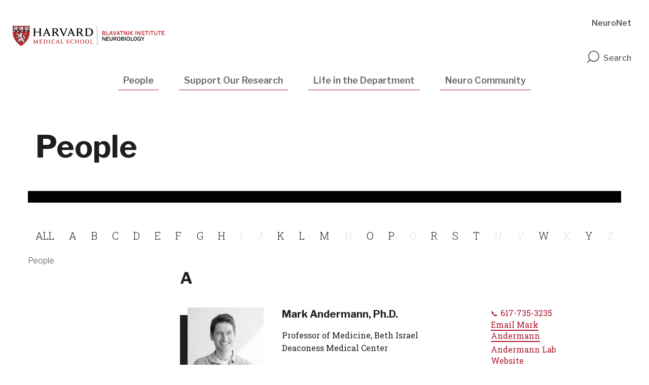

--- FILE ---
content_type: text/html; charset=UTF-8
request_url: https://neuro.hms.harvard.edu/people/a
body_size: 7927
content:
<!DOCTYPE html>
<html  lang="en" dir="ltr" prefix="og: https://ogp.me/ns#">
  <head>
    <meta charset="utf-8" />
<link rel="canonical" href="https://neuro.hms.harvard.edu/people/a" />
<meta name="google" content="ICWZfYIppMfuBoTQHoivJf3P61UsTOhs_lFUJRkFmzU" />
<meta property="og:url" content="https://neuro.hms.harvard.edu/people/a" />
<meta property="og:title" content="People" />
<meta name="twitter:card" content="summary_large_image" />
<meta name="twitter:site" content="@harvardmed" />
<meta name="twitter:title" content="People" />
<meta name="twitter:creator" content="@harvardmed" />
<script async defer data-domain="neuro.hms.harvard.edu" src="https://plausible.io/js/script.outbound-links.file-downloads.tagged-events.js"></script>
<script>window.plausible = window.plausible || function() { (window.plausible.q = window.plausible.q || []).push(arguments) }</script>
<meta name="Generator" content="Drupal 11 (https://www.drupal.org)" />
<meta name="MobileOptimized" content="width" />
<meta name="HandheldFriendly" content="true" />
<meta name="viewport" content="width=device-width, initial-scale=1.0" />
<meta http-equiv="ImageToolbar" content="false" />
<link rel="icon" href="/themes/shared/harvardmedical/favicon.ico" type="image/vnd.microsoft.icon" />

    <title>People | Neurobiology</title>
    <link href="https://fonts.googleapis.com/css?family=Libre+Franklin:100,400,500,600,700|Roboto+Slab:300,400" rel="stylesheet">
    <link rel="icon" type="image/png" href="favicon.ico">
    <link rel="stylesheet" media="all" href="/sites/default/files/css/css_zdbyukDIUvpw0DRHZ6oDaq-j5zxYhjgHRikWrrzA4U4.css?delta=0&amp;language=en&amp;theme=harvardmedical&amp;include=eJx9j8ESAiEMQ3-IWT6J6dIqaKE7LaD-vSue5OAlh5ekmUZR8qj9AN7gBk-XQAcoFsIcgf2VZQdeaSoWiqCtPEcpInXFxjne3ad0IWhdCUOlh4UzfUil2vwfb_YSqYQIKt3oO_9DZmZkJFluLszZyxoVv4ORG_nc8VO385nO9AYG8Gr1" />
<link rel="stylesheet" media="all" href="/sites/default/files/css/css_bw5W3DfPrL_AdxyihKnsGWpswSOaJxmJkICX1wlDoj4.css?delta=1&amp;language=en&amp;theme=harvardmedical&amp;include=eJx9j8ESAiEMQ3-IWT6J6dIqaKE7LaD-vSue5OAlh5ekmUZR8qj9AN7gBk-XQAcoFsIcgf2VZQdeaSoWiqCtPEcpInXFxjne3ad0IWhdCUOlh4UzfUil2vwfb_YSqYQIKt3oO_9DZmZkJFluLszZyxoVv4ORG_nc8VO385nO9AYG8Gr1" />

    <script type="application/json" data-drupal-selector="drupal-settings-json">{"path":{"baseUrl":"\/","pathPrefix":"","currentPath":"people\/a","currentPathIsAdmin":false,"isFront":false,"currentLanguage":"en"},"pluralDelimiter":"\u0003","suppressDeprecationErrors":true,"gtag":{"tagId":"","consentMode":false,"otherIds":[],"events":[],"additionalConfigInfo":[]},"ajaxPageState":{"libraries":"[base64]","theme":"harvardmedical","theme_token":null},"ajaxTrustedUrl":[],"gtm":{"tagId":null,"settings":{"data_layer":"dataLayer","include_classes":false,"allowlist_classes":"google\nnonGooglePixels\nnonGoogleScripts\nnonGoogleIframes","blocklist_classes":"customScripts\ncustomPixels","include_environment":false,"environment_id":"","environment_token":""},"tagIds":["GTM-TD6HB7B"]},"dataLayer":{"defaultLang":"en","languages":{"en":{"id":"en","name":"English","direction":"ltr","weight":0}}},"views":{"ajax_path":"\/views\/ajax","ajaxViews":{"views_dom_id:7dbabec295b35d82928124ddea5a01e5a79ca2580f59b8bfcdb0ac2577ce083c":{"view_name":"people_glossary","view_display_id":"page_1","view_args":"a","view_path":"\/people\/a","view_base_path":"people","view_dom_id":"7dbabec295b35d82928124ddea5a01e5a79ca2580f59b8bfcdb0ac2577ce083c","pager_element":0},"views_dom_id:c07649f9b0fc9f425d22f75c0fa6a318e0df80a5783d4276e5eeffcd3744a66b":{"view_name":"people_glossary","view_display_id":"attachment_1","view_args":"","view_path":"\/people\/a","view_base_path":"people","view_dom_id":"c07649f9b0fc9f425d22f75c0fa6a318e0df80a5783d4276e5eeffcd3744a66b","pager_element":0}}},"hmsDatalayer":{"page_load_start":{"event":"page_load_started","detailed_event":"Page Load Started","page_data":{"country":null,"language":"en","page_author":"","page_location":"https:\/\/neuro.hms.harvard.edu\/people\/a","page_topic":"","page_type":"","page_update_date":"","site_name":"Neurobiology"},"user_data":{"user_id":""}},"page_load_complete":{"event":"page_view","detailed_event":"Page Load Completed"}},"user":{"uid":0,"permissionsHash":"0bf82ba3bd109704267557a0a37749bf4ebd1c0621e343efd4954e7710782cd4"}}</script>
<script src="/sites/default/files/js/js_uN3-lSyTbrfw8KFb0rt3XJYHSF1VIw2_vLtP6MlOEGM.js?scope=header&amp;delta=0&amp;language=en&amp;theme=harvardmedical&amp;include=[base64]" id="script-1"></script>
<script src="/modules/contrib/google_tag/js/gtag.js?t6rlj1" id="script-5"></script>
<script src="/modules/contrib/google_tag/js/gtm.js?t6rlj1" id="script-17"></script>

  </head>
  <body class="lang-en section-people views-page path-people">
    <a href="#main-content" class="visually-hidden focusable skip-link">
      Skip to main content
    </a>
    <noscript><iframe src="https://www.googletagmanager.com/ns.html?id=GTM-TD6HB7B"
                  height="0" width="0" style="display:none;visibility:hidden"></iframe></noscript>

      <div class="dialog-off-canvas-main-canvas" data-off-canvas-main-canvas>
    
<div >

      <div class="row expanded alerts--wrapper">
      <div class="large-12 columns">
          <div class="alerts">
    
  </div>

      </div>
    </div>
  

  <div class="inner-wrap off-canvas-wrapper-inner" id="inner-wrap" data-off-canvas-wrapper>
    <div id="mobile-dropdown" class="show-for-small-only">
        <div class="top_off_canvas">
    <nav role="navigation" aria-labelledby="block-mainnavigation-menu" id="block-mainnavigation" class="block-mainnavigation menu-block menu--mainnavigation">
            
  <h2 class="block-title visually-hidden" id="block-mainnavigation-menu">Mobile Main Navigation</h2>
  

        
              <ul class="menu main">
                    <li class="menu-item menu-item--active-trail">
        <a href="/people" title="People" data-layer-event="nav_click" data-layer-type="main" data-drupal-link-system-path="people">People</a>
              </li>
                <li class="menu-item menu-item--collapsed">
        <a href="https://neuro.hms.harvard.edu/protect-our-research" data-layer-event="nav_click" data-layer-type="main">Support Our Research</a>
              </li>
                <li class="menu-item menu-item--collapsed">
        <a href="/life-department" data-layer-event="nav_click" data-layer-type="main" data-drupal-link-system-path="node/26979">Life in the Department</a>
              </li>
                <li class="menu-item menu-item--expanded">
        <a href="/neuro-community/our-mission" data-layer-event="nav_click" data-layer-type="main" data-drupal-link-system-path="node/26822">Neuro Community</a>
                                <ul class="menu">
                    <li class="menu-item">
        <a href="/neuro-community/our-mission" data-layer-event="nav_click" data-layer-type="main" data-drupal-link-system-path="node/26822">Our Mission</a>
              </li>
                <li class="menu-item menu-item--expanded">
        <a href="/our-community/reach-programs" data-layer-event="nav_click" data-layer-type="main" data-drupal-link-system-path="node/26809">In-Reach Programs</a>
                                <ul class="menu">
                    <li class="menu-item">
        <a href="/neuro-community/reach-programs/listening-labs" data-layer-event="nav_click" data-layer-type="main" data-drupal-link-system-path="node/26646">Listening Labs</a>
              </li>
                <li class="menu-item">
        <a href="/neuro-community/reach-programs/neuro-lunch-days" data-layer-event="nav_click" data-layer-type="main" data-drupal-link-system-path="node/26883">Neuro Lunch Days</a>
              </li>
                <li class="menu-item">
        <a href="/our-community/reach-programs/pulse-survey" data-layer-event="nav_click" data-layer-type="main" data-drupal-link-system-path="node/26879">Pulse Survey</a>
              </li>
                <li class="menu-item">
        <a href="/our-community/reach-programs/race-biosciences-journal-club-use-labs" data-layer-event="nav_click" data-layer-type="main" data-drupal-link-system-path="node/26884">Race in Biosciences: A Journal Club for use in labs</a>
              </li>
                <li class="menu-item">
        <a href="/our-community/reach-programs/department-social-events" data-layer-event="nav_click" data-layer-type="main" data-drupal-link-system-path="node/26906">Department Social Events</a>
              </li>
        </ul>
  
              </li>
                <li class="menu-item menu-item--expanded">
        <a href="/neuro-community/outreach-programs" data-layer-event="nav_click" data-layer-type="main" data-drupal-link-system-path="node/26882">Outreach Programs</a>
                                <ul class="menu">
                    <li class="menu-item">
        <a href="/our-community/outreach-programs/pinbac-harvard-program-neuroscience-post-baccalaureate-program" data-layer-event="nav_click" data-layer-type="main" data-drupal-link-system-path="node/26842">PiNBAC: Harvard Program in Neuroscience Post-Baccalaureate program</a>
              </li>
                <li class="menu-item">
        <a href="/neuro-community/outreach-programs/morehouse-and-harvard-partnership-neuroscience-growth-mahping" data-layer-event="nav_click" data-layer-type="main" data-drupal-link-system-path="node/26843">Morehouse And Harvard Partnership In Neuroscience Growth (MAHPING)</a>
              </li>
                <li class="menu-item">
        <a href="/our-community/outreach-programs/coming-soon-science-partnership-local-middle-schools" data-layer-event="nav_click" data-layer-type="main" data-drupal-link-system-path="node/26885">Coming Soon: Science partnership with Local Middle School(s)</a>
              </li>
        </ul>
  
              </li>
                <li class="menu-item menu-item--expanded">
        <a href="/neuro-community/neuro-community-resources" data-layer-event="nav_click" data-layer-type="main" data-drupal-link-system-path="node/26810">Neuro Community Resources</a>
                                <ul class="menu">
                    <li class="menu-item">
        <a href="/neuro-community/neuro-community-resources/life-boston" data-layer-event="nav_click" data-layer-type="main" data-drupal-link-system-path="node/26890">For Life in Boston</a>
              </li>
                <li class="menu-item">
        <a href="/our-community/community-resources/resources-high-school-students" data-layer-event="nav_click" data-layer-type="main" data-drupal-link-system-path="node/26888">For High School Students</a>
              </li>
                <li class="menu-item">
        <a href="/our-community/community-resources/resources-undergraduate-students" data-layer-event="nav_click" data-layer-type="main" data-drupal-link-system-path="node/26889">For Undergraduate Students</a>
              </li>
                <li class="menu-item">
        <a href="/neuro-community/neuro-community-resources/resources-parents" data-layer-event="nav_click" data-layer-type="main" data-drupal-link-system-path="node/23961">For Parents</a>
              </li>
                <li class="menu-item">
        <a href="/neuro-community/neuro-community-resources/undocumented-students" data-layer-event="nav_click" data-layer-type="main" data-drupal-link-system-path="node/26902">For Undocumented Students</a>
              </li>
                <li class="menu-item">
        <a href="/neuro-community/neuro-community-resources/international-community-members" data-layer-event="nav_click" data-layer-type="main" data-drupal-link-system-path="node/26919">For International Community Members</a>
              </li>
                <li class="menu-item">
        <a href="/neuro-community/neuro-community-resources/staff-faculty-and-postdocs-disabilitydisabilities" data-layer-event="nav_click" data-layer-type="main" data-drupal-link-system-path="node/26649">Staff, Faculty and Postdocs with a Disability/Disabilities</a>
              </li>
                <li class="menu-item">
        <a href="/neuro-community/neuro-community-resources/resources-worklife-balance" data-layer-event="nav_click" data-layer-type="main" data-drupal-link-system-path="node/26779">For Work/Life Balance</a>
              </li>
                <li class="menu-item">
        <a href="/our-community/community-resources/navigating-higher-education-and-stem" data-layer-event="nav_click" data-layer-type="main" data-drupal-link-system-path="node/26904">For Navigating Higher Education and STEM</a>
              </li>
                <li class="menu-item">
        <a href="/our-community/community-resources/learning-about-race-and-equity-higher-education" data-layer-event="nav_click" data-layer-type="main" data-drupal-link-system-path="node/26905">For Learning About Race and Equity in Higher Education</a>
              </li>
                <li class="menu-item">
        <a href="/our-community/community-resources/gender-equity-sexual-harassment-and-professional-conduct" data-layer-event="nav_click" data-layer-type="main" data-drupal-link-system-path="node/26886">For Gender Equity, Sexual Harassment, and Professional Conduct</a>
              </li>
        </ul>
  
              </li>
                <li class="menu-item">
        <a href="/neuro-community/united-scholars-neuroscience-harvard-griffin-gsas-student-group" data-layer-event="nav_click" data-layer-type="main" data-drupal-link-system-path="node/26878">United Scholars in Neuroscience</a>
              </li>
        </ul>
  
              </li>
        </ul>
  


  </nav>
<nav role="navigation" aria-labelledby="block-utilitynavigation-menu" id="block-utilitynavigation" class="block-utilitynavigation menu-block menu--utilitynavigation">
            
  <h2 class="block-title visually-hidden" id="block-utilitynavigation-menu">Mobile Utility Navigation</h2>
  

        
              <ul class="menu utility-navigation" role="navigation">
                    <li class="menu-item">
        <a href="/neuronet" data-layer-event="nav_click" data-layer-type="utility-navigation" data-drupal-link-system-path="node/26980">NeuroNet</a>
              </li>
        </ul>
  


  </nav>

  </div>

    </div>

    <div class="off-canvas-content" data-off-canvas-content>

            <header role="banner" aria-label="Site header">
                <div class="row expanded top-header-wrapper">
          <div class="search-wrapper">
            <button id="btn-search-close" class="btn btn--search-close" aria-label="Close search form" title="Close search form"><i class="icon-close"></i></button>
            <div class="row">
              <script>
                (function() {
                  var cx = '000741335895712361513:wyuuay3xxko';
                  var gcse = document.createElement('script');
                  gcse.type = 'text/javascript';
                  gcse.async = true;
                  gcse.src = (document.location.protocol == 'https:' ? 'https:' : 'http:') +
                      '//cse.google.com/cse.js?cx=' + cx;
                  var s = document.getElementsByTagName('script')[0];
                  s.parentNode.insertBefore(gcse, s);
                })();
                window.onload = function(){
                  if(document.getElementById('gsc-i-id1')) {
                    document.getElementById('gsc-i-id1').placeholder = 'Search';
                  }
                  if(document.getElementById('gsc-i-id2')) {
                    document.getElementById('gsc-i-id2').placeholder = 'Search';
                  };
                };
              </script>
              <gcse:searchbox-only resultsUrl="/search-results" queryParameterName="as_q"></gcse:searchbox-only>
            </div>
          </div>

            <div class="columns large-6 medium-8 small-6">
                                              <div class="top_header_left">
    <section id="block-sitebranding" class="logo-block-no-slogan block-sitebranding system_branding_block">
  
  
    

  
          <a href="/" title="Home" rel="home">
      <img src="/sites/default/files/HMS-Neuro_logo.svg" alt="" />
    </a>
      

    
  </section>

  </div>

                          </div>
          <div class="mobile-elements columns small-6 text-right">
            <div class="search-toggle" id="btn-search-mobile">
              <i class="icon-search"></i>
            </div>
            <span class="nav-toggle">Menu</span>
          </div>
                      <div class="header_right columns medium-4 large-6 hide-for-small-only">
                <div class="top_header_right">
    <nav role="navigation" aria-labelledby="block-utilitynavigation-2-menu" id="block-utilitynavigation-2" class="menu--utilitynavigation block-utilitynavigation-2 menu-block menu--utilitynavigation_2">
            
  <h2 class="block-title visually-hidden" id="block-utilitynavigation-2-menu">Utility Navigation</h2>
  

        
              <ul class="menu utility-navigation" role="navigation">
                    <li class="menu-item">
        <a href="/neuronet" data-layer-event="nav_click" data-layer-type="utility-navigation" data-drupal-link-system-path="node/26980">NeuroNet</a>
              </li>
        </ul>
  


  </nav>

  </div>

              <div aria-label="Site search" role="search" tabindex="0"  class="search-toggle" id="btn-search">
                <i class="icon-search"></i>Search
              </div>
            </div>
                  </div>
                  <div class="row">
            <div class="large-12 columns hide-for-small-only">
                <div class="header">
    <nav role="navigation" aria-labelledby="block-mainnavigation-2-menu" id="block-mainnavigation-2" class="menu--main-menu block-mainnavigation-2 menu-block menu--mainnavigation_2">
            
  <h2 class="block-title visually-hidden" id="block-mainnavigation-2-menu">Main navigation</h2>
  

        
      
          <ul class="menu main menu main-menu" role="navigation" aria-label="Main menu">
                              <li class="menu-item people menu-item--active-trail">
                <a href="/people" title="People" data-layer-event="nav_click" data-layer-type="main" data-drupal-link-system-path="people">People</a>
                            </li>
                              <li class="menu-item support-our-research menu-item--expanded">
                <a href="https://neuro.hms.harvard.edu/protect-our-research" data-layer-event="nav_click" data-layer-type="main">Support Our Research</a>
                                
                <div class="megamenu-wrapper row">
                  <div class="columns large-10 large-offset-1">              
                          
        <ul class="menu" role="navigation" aria-label="Menu">
                                                  <li class="menu-item">
              <a href="/support-our-research/science-balance" data-layer-event="nav_click" data-layer-type="main" data-drupal-link-system-path="node/26969">Science in the Balance</a>
                        </li>
                                                  <li class="menu-item">
              <a href="/support-our-research/donation-video-tutorial" data-layer-event="nav_click" data-layer-type="main" data-drupal-link-system-path="node/26974">Donation Video Tutorial</a>
                        </li>
                                                  <li class="menu-item">
              <a href="/support-our-research/support-our-research" data-layer-event="nav_click" data-layer-type="main" data-drupal-link-system-path="node/26936">Give Today</a>
                        </li>
          </ul>
      
                  </div>                  
                </div>
                            </li>
                              <li class="menu-item life-in-the-department menu-item--expanded">
                <a href="/life-department" data-layer-event="nav_click" data-layer-type="main" data-drupal-link-system-path="node/26979">Life in the Department</a>
                                
                <div class="megamenu-wrapper row">
                  <div class="columns large-10 large-offset-1">              
                          
        <ul class="menu" role="navigation" aria-label="Menu">
                                                  <li class="menu-item">
              <a href="/centers-departmental-grants-and-initiatives" data-layer-event="nav_click" data-layer-type="main" data-drupal-link-system-path="node/17416">Centers and Initiatives</a>
                        </li>
                                                  <li class="menu-item">
              <a href="/events" data-layer-event="nav_click" data-layer-type="main" data-drupal-link-system-path="node/26533">Events</a>
                        </li>
                                                  <li class="menu-item">
              <a href="/life-department/history" title="History" data-layer-event="nav_click" data-layer-type="main" data-drupal-link-system-path="node/71">History</a>
                        </li>
                                                  <li class="menu-item">
              <a href="https://neuro.hms.harvard.edu/neuro-community/our-mission" data-layer-event="nav_click" data-layer-type="main">Neuro Community</a>
                        </li>
          </ul>
      
                  </div>                  
                </div>
                            </li>
                              <li class="menu-item neuro-community menu-item--expanded">
                <a href="/neuro-community/our-mission" data-layer-event="nav_click" data-layer-type="main" data-drupal-link-system-path="node/26822">Neuro Community</a>
                                
                <div class="megamenu-wrapper row">
                  <div class="columns large-10 large-offset-1">              
                          
        <ul class="menu" role="navigation" aria-label="Menu">
                                                  <li class="menu-item">
              <a href="/neuro-community/our-mission" data-layer-event="nav_click" data-layer-type="main" data-drupal-link-system-path="node/26822">Our Mission</a>
                        </li>
                                                  <li class="menu-item">
              <a href="/our-community/reach-programs" data-layer-event="nav_click" data-layer-type="main" data-drupal-link-system-path="node/26809">In-Reach Programs</a>
                        </li>
                                                  <li class="menu-item">
              <a href="/neuro-community/outreach-programs" data-layer-event="nav_click" data-layer-type="main" data-drupal-link-system-path="node/26882">Outreach Programs</a>
                        </li>
                                                  <li class="menu-item">
              <a href="/neuro-community/neuro-community-resources" data-layer-event="nav_click" data-layer-type="main" data-drupal-link-system-path="node/26810">Neuro Community Resources</a>
                        </li>
                                                  <li class="menu-item">
              <a href="/neuro-community/united-scholars-neuroscience-harvard-griffin-gsas-student-group" data-layer-event="nav_click" data-layer-type="main" data-drupal-link-system-path="node/26878">United Scholars in Neuroscience</a>
                        </li>
          </ul>
      
                  </div>                  
                </div>
                            </li>
        
      </ul>
      

  </nav>

  </div>

            </div>
          </div>
              </header>
            
      <div class="row">
                              </div>

      
            
      <div class="content-top view__people_glossary">
        <section>
                      <div class="mode--hero">
              <div class="row block-page-title">
                <div class="columns small-12 page-title-wrapper">
                  <h1 class="page-title">People</h1>
                </div>
              </div>
            </div>
                    
        </section>
      </div>
              <div class="row sidebar-template">
                      <div id="sidebar-first" class="small-12 small-12 large-3 large-pull-9 columns sidebar hide-for-print" role="complementary" aria-label="Sidebar">
              <div class="sidebar_first">
    <section id="block-mainmenusectionblock" class="menu--sidebar block-mainmenusectionblock section_main_menu_block">
  
  
    

  
          
              <ul class="menu main menu main" role="navigation" aria-label="Main menu">
                    <li class="menu-item menu-item--active-trail">
        <a href="/people" title="People" data-layer-event="nav_click" data-layer-type="main" aria-label="More news about People" data-drupal-link-system-path="people">People</a>
              </li>
        </ul>
  


    
    
  </section>

  </div>

          </div>
                  <main id="main" class="small-12 small-12 large-9 large-push-3 with-sidebar columns view__people_glossary-content" role="main" aria-label="Main content">
                          <div class="region-highlighted panel highlighted"><div data-drupal-messages-fallback class="hidden"></div></div>                        <a id="main-content"></a>
                        <section>
                <div class="content">
    <section id="block-harvardmedical-content" class="block-harvardmedical-content system_main_block">
  
  
    

  
          <div class="views-element-container"><div class="glossary-people-view-results js-helper-added-in-view js-view-dom-id-7dbabec295b35d82928124ddea5a01e5a79ca2580f59b8bfcdb0ac2577ce083c">
  
  
  

      <header>
      <h5 class="views-total hidden">Narrow [3] Results by</h5>
    </header>
  
  
  <div class="views-element-container"><div class="alphabet-links hidden js-view-dom-id-c07649f9b0fc9f425d22f75c0fa6a318e0df80a5783d4276e5eeffcd3744a66b">
  
  
  

  
  
  

    <span class="views-summary views-summary-unformatted alpha">
    <a href="/people/all">ALL</a>
      </span>
  <span class="views-summary views-summary-unformatted alpha">
    <a href="/people/a" class="is-active">A</a>
      </span>
  <span class="views-summary views-summary-unformatted alpha">
    <a href="/people/b">B</a>
      </span>
  <span class="views-summary views-summary-unformatted alpha">
    <a href="/people/c">C</a>
      </span>
  <span class="views-summary views-summary-unformatted alpha">
    <a href="/people/d">D</a>
      </span>
  <span class="views-summary views-summary-unformatted alpha">
    <a href="/people/e">E</a>
      </span>
  <span class="views-summary views-summary-unformatted alpha">
    <a href="/people/f">F</a>
      </span>
  <span class="views-summary views-summary-unformatted alpha">
    <a href="/people/g">G</a>
      </span>
  <span class="views-summary views-summary-unformatted alpha">
    <a href="/people/h">H</a>
      </span>
  <span class="views-summary views-summary-unformatted alpha">
      	I
      </span>
  <span class="views-summary views-summary-unformatted alpha">
      	J
      </span>
  <span class="views-summary views-summary-unformatted alpha">
    <a href="/people/k">K</a>
      </span>
  <span class="views-summary views-summary-unformatted alpha">
    <a href="/people/l">L</a>
      </span>
  <span class="views-summary views-summary-unformatted alpha">
    <a href="/people/m">M</a>
      </span>
  <span class="views-summary views-summary-unformatted alpha">
      	N
      </span>
  <span class="views-summary views-summary-unformatted alpha">
    <a href="/people/o">O</a>
      </span>
  <span class="views-summary views-summary-unformatted alpha">
    <a href="/people/p">P</a>
      </span>
  <span class="views-summary views-summary-unformatted alpha">
      	Q
      </span>
  <span class="views-summary views-summary-unformatted alpha">
    <a href="/people/r">R</a>
      </span>
  <span class="views-summary views-summary-unformatted alpha">
    <a href="/people/s">S</a>
      </span>
  <span class="views-summary views-summary-unformatted alpha">
    <a href="/people/t">T</a>
      </span>
  <span class="views-summary views-summary-unformatted alpha">
      	U
      </span>
  <span class="views-summary views-summary-unformatted alpha">
      	V
      </span>
  <span class="views-summary views-summary-unformatted alpha">
    <a href="/people/w">W</a>
      </span>
  <span class="views-summary views-summary-unformatted alpha">
      	X
      </span>
  <span class="views-summary views-summary-unformatted alpha">
    <a href="/people/y">Y</a>
      </span>
  <span class="views-summary views-summary-unformatted alpha">
      	Z
      </span>

    

  
  

  
  
</div>
</div>


  <div data-drupal-views-infinite-scroll-content-wrapper class="views-infinite-scroll-content-wrapper clearfix">  <h3>A</h3>
    <div class="views-row"><div class="row">
<div class="columns leadership--component">
  <article id="node-26536"  class="mode--faculty_long_card people">
    <div class="view-mode-faculty_long_card">
      <div class="row">
          <div class="leadership--photo columns small-12 medium-3 leadership--photo-long ">
                          <a class="header--img" href="/faculty-staff/mark-andermann" rel="bookmark">
                    <div class="field field--name-field-profile-photo-media field--type-entity-reference field--label-hidden field__items">
                <div class="field__item">
          <img loading="lazy" src="/sites/default/files/profile-photos/Screenshot%202023-07-06%20at%201.55.06%20PM.png" width="926" height="924" alt="Mark Andermann" />


            </div>
          </div>

              </a>
                      </div>
        <div class="columns small-12 medium-5 leadership--center">
          <p class="leadership--name">
            <a class="header--link" href="/faculty-staff/mark-andermann" rel="bookmark">
                              Mark Andermann, Ph.D.
                          </a>
            </p>
          <div class="leadership--details">
                            <div class="leadership--position field__item">
        Professor of Medicine, Beth Israel Deaconess Medical Center
            </div>
                  <div class="leadership--position field__item">
        Professor of Neurobiology, Harvard Medical School
            </div>
      
          </div>
        </div>
        <div class="columns small-12 medium-4 large-offset-1 large-3 ">
          <div class="leadership--details">
            
                      <div class="leadership--phone">
               <a href="tel:617-735-3235">617-735-3235</a>
            </div>
                                <div class="leadership--email">
              <a href="mailto:manderma@bidmc.harvard.edu">Email <span>Mark Andermann</span>
</a>
            </div>
                                <div class="leadership--site">
              <a href="https://www.andermannlab.com/" target="_blank" rel="nofollow">Andermann Lab Website</a>
            </div>
          
        </div>
        </div>
      </div>
    </div>


  
  
</article>
</div>
</div>
</div>
    <div class="views-row"><div class="row">
<div class="columns leadership--component">
  <article id="node-846"  class="mode--faculty_long_card people">
    <div class="view-mode-faculty_long_card">
      <div class="row">
          <div class="leadership--photo columns small-12 medium-3 leadership--photo-long ">
                          <a class="header--img" href="/faculty-staff/soha-ashrafi" rel="bookmark">
                    <div class="field field--name-field-profile-photo-media field--type-entity-reference field--label-hidden field__items">
                <div class="field__item">
          <img loading="lazy" src="/sites/default/files/profile-photos/about_portraits_Ashrafi_1.jpeg" width="308" height="308" alt="soha ashrafi" />


            </div>
          </div>

              </a>
                      </div>
        <div class="columns small-12 medium-5 leadership--center">
          <p class="leadership--name">
            <a class="header--link" href="/faculty-staff/soha-ashrafi" rel="bookmark">
                              Soha Ashrafi, PhD
                          </a>
            </p>
          <div class="leadership--details">
                            <div class="leadership--position field__item">
        Executive Director of Research
            </div>
      
          </div>
        </div>
        <div class="columns small-12 medium-4 large-offset-1 large-3 ">
          <div class="leadership--details">
            
                                <div class="leadership--email">
              <a href="mailto:soha_ashrafi@hms.harvard.edu">Email <span>Soha Ashrafi</span>
</a>
            </div>
                    
        </div>
        </div>
      </div>
    </div>


  
  
</article>
</div>
</div>
</div>
    <div class="views-row"><div class="row">
<div class="columns leadership--component">
  <article id="node-456"  class="mode--faculty_long_card people">
    <div class="view-mode-faculty_long_card">
      <div class="row">
          <div class="leadership--photo columns small-12 medium-3 leadership--photo-long ">
                          <a class="header--img" href="/faculty-staff/john-assad" rel="bookmark">
                    <div class="field field--name-field-profile-photo-media field--type-entity-reference field--label-hidden field__items">
                <div class="field__item">
          <img loading="lazy" src="/sites/default/files/profile-photos/HhsTxqp-.jpeg" width="178" height="178" alt="John Assad" />


            </div>
          </div>

              </a>
                      </div>
        <div class="columns small-12 medium-5 leadership--center">
          <p class="leadership--name">
            <a class="header--link" href="/faculty-staff/john-assad" rel="bookmark">
                              John A. Assad, Ph.D.
                          </a>
            </p>
          <div class="leadership--details">
                            <div class="leadership--position field__item">
        Professor of Neurobiology, Harvard Medical School
            </div>
                  <div class="leadership--position field__item">
        Director of the Harvard Program in Neuroscience, Harvard Medical School
            </div>
      
          </div>
        </div>
        <div class="columns small-12 medium-4 large-offset-1 large-3 ">
          <div class="leadership--details">
            
                      <div class="leadership--phone">
               <a href="tel:617-432-2804">617-432-2804</a>
            </div>
                                <div class="leadership--email">
              <a href="mailto:john_assad@hms.harvard.edu">Email <span>John A. Assad</span>
</a>
            </div>
                                <div class="leadership--site">
              <a href="https://assad.hms.harvard.edu/" target="_blank" rel="nofollow">Assad Lab Website</a>
            </div>
          
        </div>
        </div>
      </div>
    </div>


  
  
</article>
</div>
</div>
</div>
</div>

    


  
  

  
  
</div>
</div>

    
    
  </section>

  </div>

            </section>

          </main>
              </div>
                                          <footer>
            <span class="scroll--up" data-smooth-scroll></span>
            <div class="row footer-first">
                            <div class="columns small-12 medium-6">
                <a href="/" class="footer-logo">
                  <img alt="Harvard Medical School" src="/themes/shared/harvardmedical/images/footer-logo.svg" />
                </a>
              </div>
              <div class="social-wrapper columns small-12 medium-6">
                <div class="social-icons">
                                      <a href="http://www.facebook.com/HarvardMed/" target="_blank" class="icon-facebook">Facebook</a>
                                                        <a href="https://www.linkedin.com/school/harvard-medical-school/" target="_blank" class="icon-linkedin">linkedin</a>
                                                        <a href="http://www.instagram.com/HarvardMed/" target="_blank" class="icon-instagram">instagram</a>
                                                        <a href="https://www.youtube.com/harvardmedicalschool" target="_blank" class="icon-youtube">youtube</a>
                                  </div>
              </div>
            </div>
                          <div class="row footer-middle">
                                  <div class="columns small-12 medium-3 large-2">
                    <div class="footer-content">
                      <p>220 Longwood Avenue<br>Goldenson Building, Room 420<br>Boston, MA 02115</p>
                    </div>
                  </div>
                  <div class="columns small-12 medium-9 large-10">
                      <div class="footer_middle">
    <nav role="navigation" aria-labelledby="block-footer-menu" id="block-footer" class="block-footer menu-block menu--footer">
            
  <h2 class="block-title visually-hidden" id="block-footer-menu">Footer</h2>
  

        
              <ul class="menu footer" role="navigation">
                    <li class="menu-item">
        <a href="https://accessibility.harvard.edu/" target="_blank" title="Accessibility" data-layer-event="nav_click" data-layer-type="footer">Accessibility</a>
              </li>
                <li class="menu-item">
        <a href="https://accessibility.huit.harvard.edu/digital-accessibility-policy" data-layer-event="nav_click" data-layer-type="footer">Digital Accessibility​</a>
              </li>
                <li class="menu-item">
        <a href="https://hms.harvard.edu/privacy-policy" target="_blank" data-layer-event="nav_click" data-layer-type="footer">Privacy Policy</a>
              </li>
        </ul>
  


  </nav>
<nav role="navigation" aria-labelledby="block-harvardmedical-useraccountmenu-menu" id="block-harvardmedical-useraccountmenu" class="block-harvardmedical-useraccountmenu menu-block menu--harvardmedical_useraccountmenu">
            
  <h2 class="block-title visually-hidden" id="block-harvardmedical-useraccountmenu-menu">User account menu</h2>
  

        
              <ul class="menu account" role="navigation">
                    <li class="menu-item">
        <a href="/user/login" data-layer-event="nav_click" data-layer-type="account" data-drupal-link-system-path="user/login">Log in</a>
              </li>
        </ul>
  


  </nav>

  </div>

                  </div>
                              </div>
                                </footer>

        <div class="bottom-bar panel" role="contentinfo" aria-label="Copyright information">
          <div class="row">
            <div class="large-12 columns">
              <p class="copyright">&copy; 2026 by the President and Fellows of Harvard College</p>
            </div>
          </div>
        </div>
                  </div>
  </div>
</div>

  </div>

    <script>window.dataLayer = window.dataLayer || [];</script>

    <script src="/core/assets/vendor/jquery/jquery.min.js?v=4.0.0-rc.1" id="script-6"></script>
<script src="/sites/default/files/js/js_6XZHWJhI2vtHwRk1lx_sSn3v6V3fmXI3dgcMsBPJ77w.js?scope=footer&amp;delta=1&amp;language=en&amp;theme=harvardmedical&amp;include=[base64]" id="script-8"></script>

    <script type="text/javascript" src="/_Incapsula_Resource?SWJIYLWA=719d34d31c8e3a6e6fffd425f7e032f3&ns=2&cb=1712998700" async></script></body>
</html>


--- FILE ---
content_type: text/css
request_url: https://neuro.hms.harvard.edu/sites/default/files/css/css_zdbyukDIUvpw0DRHZ6oDaq-j5zxYhjgHRikWrrzA4U4.css?delta=0&language=en&theme=harvardmedical&include=eJx9j8ESAiEMQ3-IWT6J6dIqaKE7LaD-vSue5OAlh5ekmUZR8qj9AN7gBk-XQAcoFsIcgf2VZQdeaSoWiqCtPEcpInXFxjne3ad0IWhdCUOlh4UzfUil2vwfb_YSqYQIKt3oO_9DZmZkJFluLszZyxoVv4ORG_nc8VO385nO9AYG8Gr1
body_size: 4430
content:
/* @license GPL-2.0-or-later https://www.drupal.org/licensing/faq */
.progress{position:relative;}.progress__track{min-width:100px;max-width:100%;height:16px;margin-top:5px;border:1px solid;background-color:#fff;}.progress__bar{width:3%;min-width:3%;max-width:100%;height:16px;background-color:#000;}.progress__description,.progress__percentage{overflow:hidden;margin-top:0.2em;color:#555;font-size:0.875em;}.progress__description{float:left;}[dir="rtl"] .progress__description{float:right;}.progress__percentage{float:right;}[dir="rtl"] .progress__percentage{float:left;}.progress--small .progress__track{height:7px;}.progress--small .progress__bar{height:7px;background-size:20px 20px;}
.ajax-progress{display:inline-block;padding:1px 5px 2px 5px;}[dir="rtl"] .ajax-progress{float:right;}.ajax-progress-throbber .throbber{display:inline;padding:1px 5px 2px;background:transparent url(/core/misc/throbber-active.svg) no-repeat 0 center;}.ajax-progress-throbber .message{display:inline;padding:1px 5px 2px;}tr .ajax-progress-throbber .throbber{margin:0 2px;}.ajax-progress-bar{width:16em;}.ajax-progress-fullscreen{position:fixed;z-index:1000;top:48.5%;left:49%;width:24px;height:24px;padding:4px;opacity:0.9;border-radius:7px;background-color:#232323;background-image:url(/core/misc/loading-small.svg);background-repeat:no-repeat;background-position:center center;}[dir="rtl"] .ajax-progress-fullscreen{right:49%;left:auto;}
.text-align-left{text-align:left;}.text-align-right{text-align:right;}.text-align-center{text-align:center;}.text-align-justify{text-align:justify;}.align-left{float:left;}.align-right{float:right;}.align-center{display:block;margin-right:auto;margin-left:auto;}
.container-inline div,.container-inline label{display:inline-block;}.container-inline .details-wrapper{display:block;}
.clearfix::after{display:table;clear:both;content:"";}.nowrap{white-space:nowrap;}
.hidden{display:none;}.visually-hidden{position:absolute !important;overflow:hidden;clip:rect(1px,1px,1px,1px);width:1px;height:1px;word-wrap:normal;}.visually-hidden.focusable:active,.visually-hidden.focusable:focus-within{position:static !important;overflow:visible;clip:auto;width:auto;height:auto;}.invisible{visibility:hidden;}
.item-list__comma-list,.item-list__comma-list li{display:inline;}.item-list__comma-list{margin:0;padding:0;}.item-list__comma-list li::after{content:", ";}.item-list__comma-list li:last-child::after{content:"";}
.js .js-hide{display:none;}.js-show{display:none;}.js .js-show{display:block;}
.position-container{position:relative;}
.reset-appearance{margin:0;padding:0;border:0 none;background:transparent;line-height:inherit;-webkit-appearance:none;appearance:none;}
.views-align-left{text-align:left;}.views-align-right{text-align:right;}.views-align-center{text-align:center;}.views-view-grid .views-col{float:left;}.views-view-grid .views-row{float:left;clear:both;width:100%;}.views-display-link + .views-display-link{margin-left:0.5em;}
.paragraph--type--hms-featured-news-component .featured-news--title-wrapper{position:relative;margin:70px 0 50px;width:calc(100% - 30px);left:15px;border-bottom:23px solid black;}.paragraph--type--hms-featured-news-component .featured-news--title h1{padding:0;margin:0;font-size:2.1875rem;line-height:1.1;}.paragraph--type--hms-featured-news-component .featured-news--subtitle h2{position:relative;margin-bottom:0;font-weight:100;padding:20px 0;font-size:1.25rem;}.paragraph--type--hms-featured-news-component .featured-news--subtitle h2:before{content:"";position:absolute;height:100%;width:1px;left:0;top:0;background:#1e1e1e;display:none;}.paragraph--type--hms-featured-news-component .featured-news--news-wrapper a[target=_blank]::after{content:"";margin-left:0;display:none;}.paragraph--type--hms-featured-news-component .featured-news--news-wrapper .mode--featured_teaser_card{height:100%;}.paragraph--type--hms-featured-news-component .featured-news--news-wrapper .mode--featured_teaser_card .image-wrapper{position:relative;overflow:hidden;}.paragraph--type--hms-featured-news-component .featured-news--news-wrapper .mode--featured_teaser_card .image-wrapper img{width:100%;-webkit-transition:all 0.4s ease-in-out;transition:all 0.4s ease-in-out;display:inline-block;vertical-align:middle;max-width:100%;height:auto;}.paragraph--type--hms-featured-news-component .featured-news--news-wrapper .mode--featured_teaser_card .content-wrapper{height:calc(100% - 170px);margin-top:-60px;margin-bottom:30px;position:relative;background:#ffffff;padding:10px;}.paragraph--type--hms-featured-news-component .featured-news--news-wrapper .mode--featured_teaser_card .content-wrapper:before{content:"";height:4px;background:#1e1e1e;width:100%;position:absolute;top:0;left:0;-webkit-transition:height 0.4s ease-in-out;transition:height 0.4s ease-in-out;z-index:0;}.paragraph--type--hms-featured-news-component .featured-news--news-wrapper .mode--featured_teaser_card .content-wrapper.mode--no-date{margin-top:-30px;}.paragraph--type--hms-featured-news-component .featured-news--news-wrapper .mode--featured_teaser_card .content-wrapper time{font-family:"Libre Franklin",sans-serif;font-weight:500;font-size:0.8125rem;text-transform:uppercase;margin:5px 0 10px;display:block;line-height:1;letter-spacing:1px;-webkit-transition:color 0.5s;transition:color 0.5s;position:relative;}.paragraph--type--hms-featured-news-component .featured-news--news-wrapper .mode--featured_teaser_card .content-wrapper .node-title{font-size:1.25rem;margin:0;font-weight:700;}.paragraph--type--hms-featured-news-component .featured-news--news-wrapper .mode--featured_teaser_card .content-wrapper .node-title a{color:#1e1e1e;-webkit-transition:color 0.4s;transition:color 0.4s;}.paragraph--type--hms-featured-news-component .featured-news--news-wrapper .mode--featured_teaser_card:hover{color:#ffffff;}.paragraph--type--hms-featured-news-component .featured-news--news-wrapper .mode--featured_teaser_card:hover .image-wrapper img{-webkit-transform:scale(1.03);-ms-transform:scale(1.03);transform:scale(1.03);opacity:0.8;}.paragraph--type--hms-featured-news-component .featured-news--news-wrapper .mode--featured_teaser_card:hover .content-wrapper:before{height:100%;}.paragraph--type--hms-featured-news-component .featured-news--news-wrapper .primary-featured .mode--featured_teaser_card .content-wrapper{display:inline-block;width:auto;padding:20px 50px 20px 20px;}.paragraph--type--hms-featured-news-component .featured-news--news-wrapper .primary-featured .mode--featured_teaser_card .content-wrapper .node-title{font-size:2rem;}@media print,screen and (min-width:64em){.paragraph--type--hms-featured-news-component .featured-news--title-wrapper{padding-bottom:70px;}.paragraph--type--hms-featured-news-component .featured-news--title h1{font-size:3.75rem;}.paragraph--type--hms-featured-news-component .featured-news--subtitle h2{padding:0 0 0 60px;font-size:1.875rem;}.paragraph--type--hms-featured-news-component .featured-news--subtitle h2:before{display:block;}.paragraph--type--hms-featured-news-component .featured-news--news-wrapper .mode--featured_teaser_card .content-wrapper{width:calc(100% - 80px);}.paragraph--type--hms-featured-news-component .featured-news--news-wrapper .primary-featured .mode--featured_teaser_card .content-wrapper{margin-top:-100px;max-width:calc(100% - 250px);}}@media print,screen and (min-width:64em){.large-push-3 .paragraph--type--hms-featured-news-component{position:relative;left:-33.3333333333%;padding-right:0;padding-left:0;width:133.3333333333%;float:left;float:none !important;z-index:2;}.large-push-3 .paragraph--type--hms-featured-news-component,.large-push-3 .paragraph--type--hms-featured-news-component:last-child:not(:first-child){float:left;clear:none;}.large-push-3 .paragraph--type--hms-featured-news-component:last-child:not(:first-child){float:right;}}
.paragraph--type--hero-slide .carousel-wrapper{outline:none;height:550px;overflow:hidden;max-width:100rem;margin:0 auto;}.paragraph--type--hero-slide .carousel-wrapper.slick-initialized .slick-active{outline:none;-webkit-transition:all 0.25s ease;transition:all 0.25s ease;}.paragraph--type--hero-slide .carousel-wrapper.slick-initialized .slick-dots{bottom:auto;}.paragraph--type--hero-slide .carousel-wrapper.slick-initialized .slick-dots li:before{content:none;}@media print,screen and (min-width:64em){.paragraph--type--hero-slide .carousel-wrapper.slick-initialized .slick-dots{display:none !important;}}.paragraph--type--hero-slide .carousel-wrapper.slick-initialized .slick-dots button:before{font-size:10px;}.paragraph--type--hero-slide .carousel-wrapper.slick-initialized .slick-arrow{display:block !important;}@media print,screen and (min-width:64em){.paragraph--type--hero-slide .carousel-wrapper.slick-initialized .slick-arrow{display:block !important;}}.paragraph--type--hero-slide .carousel-wrapper .slick-list{padding:0 !important;}.paragraph--type--hero-slide .carousel-wrapper .slick-arrow{display:block !important;width:50px;height:50px;-webkit-transform:none;transform:none;left:auto;top:0;}@media print,screen and (min-width:64em){.paragraph--type--hero-slide .carousel-wrapper .slick-arrow{width:100px;height:100px;top:auto;bottom:0;}}.paragraph--type--hero-slide .carousel-wrapper .hero--next,.paragraph--type--hero-slide .carousel-wrapper .hero--prev{z-index:5;background:#000000;}.paragraph--type--hero-slide .carousel-wrapper .hero--next:before,.paragraph--type--hero-slide .carousel-wrapper .hero--prev:before{font-family:inherit;font-size:25px;}.paragraph--type--hero-slide .carousel-wrapper .hero--next:focus,.paragraph--type--hero-slide .carousel-wrapper .hero--prev:focus{background:#000000;}.paragraph--type--hero-slide .carousel-wrapper .hero--next:hover,.paragraph--type--hero-slide .carousel-wrapper .hero--prev:hover{background:#A51C30;}.paragraph--type--hero-slide .carousel-wrapper .hero--next{right:0;}@media print,screen and (min-width:64em){.paragraph--type--hero-slide .carousel-wrapper .hero--next{right:15px;}}@media screen and (min-width:75em){.paragraph--type--hero-slide .carousel-wrapper .hero--next{right:50%;margin-right:-585px;}}.paragraph--type--hero-slide .carousel-wrapper .hero--next:before{content:"\e905";font-family:"icomoon" !important;color:#ffffff;line-height:25px;opacity:1;text-align:center;}.paragraph--type--hero-slide .carousel-wrapper .hero--prev{right:52px;}@media print,screen and (min-width:64em){.paragraph--type--hero-slide .carousel-wrapper .hero--prev{right:117px;}}@media screen and (min-width:75em){.paragraph--type--hero-slide .carousel-wrapper .hero--prev{right:50%;margin-right:-483px;}}.paragraph--type--hero-slide .carousel-wrapper .hero--prev:before{display:block;-webkit-transform:rotate(180deg);transform:rotate(180deg);content:"\e905";font-family:"icomoon" !important;color:#ffffff;line-height:25px;opacity:1;text-align:center;}.paragraph--type--hero-slide .carousel-wrapper .carousal--content{width:100%;}@media print,screen and (min-width:64em){.paragraph--type--hero-slide .carousel-wrapper .carousal--content{width:auto;}}.paragraph--type--hero-slide .hero--carousal{height:550px;margin:0;margin-bottom:50px;outline:none;-webkit-transition:all 0.25s ease;transition:all 0.25s ease;position:relative;z-index:1;}.paragraph--type--hero-slide .hero--carousal .carousal--content{outline:none;position:relative;margin:0;}.paragraph--type--hero-slide .hero--carousal .single--image{display:block;height:550px;width:100%;position:relative;overflow:hidden;}.paragraph--type--hero-slide .hero--carousal .single--image video{display:none;position:absolute;left:0;top:0;width:100%;height:100%;}@media print,screen and (min-width:40em){.paragraph--type--hero-slide .hero--carousal .single--image video{display:block;top:50%;left:50%;-o-object-fit:cover;object-fit:cover;-webkit-transform:translate(-50%,-50%);transform:translate(-50%,-50%);z-index:0;}}.paragraph--type--hero-slide .hero--carousal .left--image{position:absolute;width:450px;height:550px;left:0;display:none;}.paragraph--type--hero-slide .hero--carousal .left--image img{width:450px;height:550px;float:left;-o-object-fit:cover;object-fit:cover;}@media print,screen and (min-width:64em){.paragraph--type--hero-slide .hero--carousal .left--image{display:block;}}.paragraph--type--hero-slide .hero--carousal .right--image{position:absolute;float:right;z-index:1;width:100%;height:550px;}.paragraph--type--hero-slide .hero--carousal .right--image:before{content:"";position:absolute;top:0;right:0;left:0;bottom:0;background:rgba(255,255,255,0.2);}@media print,screen and (min-width:64em){.paragraph--type--hero-slide .hero--carousal .right--image{width:850px;margin-right:30px;right:0;}.paragraph--type--hero-slide .hero--carousal .right--image:before{content:"";position:absolute;top:0;right:0;left:0;bottom:0;background:none;}}@media screen and (min-width:90em){.paragraph--type--hero-slide .hero--carousal .right--image{right:0;margin-right:80px;}}.paragraph--type--hero-slide .hero--carousal .slide--subcontent{width:300px;position:absolute;top:50px;padding:20px;z-index:2;}@media print,screen and (max-width:63.99875em){.paragraph--type--hero-slide .hero--carousal .slide--subcontent{background:#ffffff;}}.paragraph--type--hero-slide .hero--carousal .slide--subcontent .slide--title h2{font-size:40px;position:relative;}.paragraph--type--hero-slide .hero--carousal .slide--subcontent .slide--title h2:after{position:absolute;display:block;border-bottom:1px solid #000000;width:30px;content:"";margin-top:40px;}.paragraph--type--hero-slide .hero--carousal .slide--subcontent .slide--subtitle{padding-top:30px;margin-top:30px;font-size:30px;}.paragraph--type--hero-slide .hero--carousal .slide--subcontent .slide--subtitle h3{z-index:1;font-weight:300;}@media print,screen and (min-width:40em){.paragraph--type--hero-slide .hero--carousal .slide--subcontent{width:500px;}}@media print,screen and (min-width:64em){.paragraph--type--hero-slide .hero--carousal .slide--subcontent{opacity:1;margin-left:300px;padding:50px 30px;width:551px;height:480px;top:30px;background:#ffffff;}.paragraph--type--hero-slide .hero--carousal .slide--subcontent:before{background:none;}}.paragraph--type--hero-slide .bundle--hero_panel{position:relative;overflow:hidden;}.paragraph--type--hero-slide .bundle--hero_panel .close--btn{visibility:hidden;position:absolute;right:3rem;top:0;font-weight:100;font-size:3rem;z-index:1;background-image:none;}.paragraph--type--hero-slide .bundle--hero_panel .close--btn:before,.paragraph--type--hero-slide .bundle--hero_panel .close--btn:after{background:none;}.paragraph--type--hero-slide .bundle--hero_panel .close--btn:hover{color:#A51C30;cursor:pointer;background-image:none;}@media print,screen and (min-width:64em){.paragraph--type--hero-slide .slide-cta{position:static;}}.paragraph--type--hero-slide .hmm-home-carousel.slick-slider{max-width:none;margin:15px;height:100%;margin-bottom:40px;}.paragraph--type--hero-slide .hmm-home-carousel.slick-slider button.slick-arrow{top:initial;bottom:0;width:80px;height:80px;background:#E0E0E0;color:#000000;-webkit-transition:all 0.3s;transition:all 0.3s;-webkit-transform:none;transform:none;display:inline-block !important;}.paragraph--type--hero-slide .hmm-home-carousel.slick-slider button.slick-arrow:before{color:#000000;}.paragraph--type--hero-slide .hmm-home-carousel.slick-slider button.slick-arrow:hover,.paragraph--type--hero-slide .hmm-home-carousel.slick-slider button.slick-arrow:active,.paragraph--type--hero-slide .hmm-home-carousel.slick-slider button.slick-arrow:focus{background:rgb(198.5,198.5,198.5);}@media print,screen and (min-width:64em){.paragraph--type--hero-slide .hmm-home-carousel.slick-slider button.slick-arrow{height:100px;width:100px;bottom:15px;}}@media screen and (min-width:75em){.paragraph--type--hero-slide .hmm-home-carousel.slick-slider button.slick-arrow{height:150px;width:150px;}}.paragraph--type--hero-slide .hmm-home-carousel.slick-slider button.slick-arrow.slick-prev{left:0;}@media print,screen and (min-width:64em){.paragraph--type--hero-slide .hmm-home-carousel.slick-slider button.slick-arrow.slick-prev{left:15px;}}.paragraph--type--hero-slide .hmm-home-carousel.slick-slider button.slick-arrow.slick-next{right:0;left:initial;}@media print,screen and (min-width:64em){.paragraph--type--hero-slide .hmm-home-carousel.slick-slider button.slick-arrow.slick-next{right:15px;}}.paragraph--type--hero-slide .hmm-home-carousel .header-wrapper{min-height:250px;width:100%;position:relative;display:-webkit-box;display:-ms-flexbox;display:flex;}@media print,screen and (min-width:40em){.paragraph--type--hero-slide .hmm-home-carousel .header-wrapper{min-height:400px;}}@media print,screen and (min-width:64em){.paragraph--type--hero-slide .hmm-home-carousel .header-wrapper{min-height:550px;}}.paragraph--type--hero-slide .hmm-home-carousel .header-wrapper > .row{width:100%;-webkit-box-align:end;-ms-flex-align:end;align-items:flex-end;}.paragraph--type--hero-slide .hmm-home-carousel .header-wrapper > .row .magazine-hero-content{background:rgba(0,0,0,0.45);border:0;color:#ffffff;margin:0 auto;padding:20px 10px;max-width:calc(100% - 160px);}@media print,screen and (min-width:64em){.paragraph--type--hero-slide .hmm-home-carousel .header-wrapper > .row .magazine-hero-content{padding:40px 30px 20px 50px;max-width:calc(100% - 330px);}}@media screen and (min-width:90em){.paragraph--type--hero-slide .hmm-home-carousel .header-wrapper > .row .magazine-hero-content{max-width:100%;}}.paragraph--type--hero-slide .hmm-home-carousel .header-wrapper > .row .magazine-hero-content h2{color:#ffffff;}.paragraph--type--hero-slide .hmm-home-carousel .header-wrapper > .row .magazine-hero-content .topic-wrapper{display:none;}.paragraph--type--hero-slide .slide--alt.slide--overlay .hero--carousal .single--image::before{content:"";display:block;width:100%;height:100%;background:rgba(0,0,0,0.3);background:-webkit-gradient(linear,left top,right top,from(rgba(0,0,0,0.75)),color-stop(45%,rgba(0,0,0,0.4)),color-stop(77%,transparent),to(transparent));background:linear-gradient(to right,rgba(0,0,0,0.75) 0%,rgba(0,0,0,0.4) 45%,transparent 77%,transparent 100%);position:relative;z-index:1;}.paragraph--type--hero-slide .slide--alt .hero--carousal .slide--subcontent{background:none;color:#ffffff;text-shadow:0 0 3px #000;padding:0 15px;bottom:0;top:auto;}.paragraph--type--hero-slide .slide--alt .hero--carousal .slide--subcontent > *{max-width:500px;}.paragraph--type--hero-slide .slide--alt .hero--carousal .slide--title h2{--color:inherit;font-size:1.25rem;}.paragraph--type--hero-slide .slide--alt .hero--carousal .slide--title h2::after{content:none;}.paragraph--type--hero-slide .slide--alt .hero--carousal .slide--subtitle{padding-top:10px;margin-top:0px;}.paragraph--type--hero-slide .slide--alt .hero--carousal .slide--subtitle h3{font-size:1rem;font-weight:500;}.paragraph--type--hero-slide .slide--alt .hero--carousal .slide-cta .component-button a{color:#ffffff;border-color:#ffffff;-webkit-box-shadow:0px 0px 3px #000;box-shadow:0px 0px 3px #000;}.paragraph--type--hero-slide .slide--alt .hero--carousal .slide-cta .component-button a::after{color:inherit;}@media print,screen and (min-width:40em){.paragraph--type--hero-slide .slide--alt .hero--carousal .slide--title h2{font-size:1.875rem;}.paragraph--type--hero-slide .slide--alt .hero--carousal .slide--subtitle h3{font-size:1.25rem;}}@media print,screen and (min-width:64em){.paragraph--type--hero-slide .slide--alt .hero--carousal .slide--subcontent{width:100%;max-width:1200px;top:30px;left:50%;-webkit-transform:translate(-50%,0px);transform:translate(-50%,0px);margin:0px auto;}.paragraph--type--hero-slide .slide--alt .hero--carousal .slide--title{padding-top:50px;}.paragraph--type--hero-slide .slide--alt .hero--carousal .slide--title h2{font-size:2.5rem;}.paragraph--type--hero-slide .slide--alt .hero--carousal .slide--subtitle h3{font-size:1.75rem;}.paragraph--type--hero-slide .slide--alt .hero--carousal .slide-cta{position:absolute;top:405px;right:auto;left:15px;}}
#videoModal.reveal{border:0;background:#000;outline:none;padding:0}#videoModal.reveal .row{max-height:100%}#videoModal.reveal .close-button{right:0.3rem;top:0.3rem;color:#fff}#videoModal.reveal .close-button:hover{color:#a51c30}.video-modal-wrapper{width:100%;position:relative}.video-modal-wrapper .image-wrapper{position:relative}.video-modal-wrapper .image-wrapper img{width:100%}.video-modal-wrapper .video-button{display:block;height:100%;cursor:pointer;position:absolute;top:0;right:0;left:0}.video-modal-wrapper .video-button:before,.video-modal-wrapper .video-button:after{position:absolute;top:50%;left:50%;font-size:1.5rem;z-index:0;border-radius:100%;color:#fff;content:'\e908';font-family:'icomoon' !important;display:block;height:3.5rem;width:3.5rem;line-height:3.5rem;padding-left:5px;text-align:center;-webkit-transition:opacity 0.3s,-webkit-transform 0.3s ease-in-out;transition:opacity 0.3s,-webkit-transform 0.3s ease-in-out;transition:opacity 0.3s,transform 0.3s ease-in-out;transition:opacity 0.3s,transform 0.3s ease-in-out,-webkit-transform 0.3s ease-in-out;-ms-transform:translate(-50%,-50%);-webkit-transform:translate(-50%,-50%);transform:translate(-50%,-50%)}.video-modal-wrapper .video-button:after{background:#000}.video-modal-wrapper .video-button:before{font-size:.9375rem;z-index:1;color:#000;padding-left:3px;-webkit-transition:all 0.2s;transition:all 0.2s}.video-modal-wrapper .video-button:hover:before{opacity:0}@media print,screen and (min-width:40em){.video-modal-wrapper .video-button:after{font-size:2.4375rem;height:6.5rem;width:6.5rem;line-height:6.5rem;top:50%}.video-modal-wrapper .video-button:before{font-size:1.875rem;height:6.5rem;width:6.5rem;line-height:6.5rem;top:50%}}.video-modal-wrapper .video--subcontent{background:#000;color:#fff;position:relative;bottom:0;margin-left:0;left:0;width:100%;padding:1rem;font-size:16px}.video-modal-wrapper .video--subcontent .caption--video{font-weight:normal}@media print,screen and (min-width:64em){.video-modal-wrapper .video--subcontent{position:absolute;width:70%}}.flex-video{margin-bottom:0}


--- FILE ---
content_type: image/svg+xml
request_url: https://neuro.hms.harvard.edu/sites/default/files/HMS-Neuro_logo.svg
body_size: 15185
content:
<?xml version="1.0" encoding="utf-8"?>
<!-- Generator: Adobe Illustrator 23.0.4, SVG Export Plug-In . SVG Version: 6.00 Build 0)  -->
<svg version="1.1" id="Layer_1" xmlns="http://www.w3.org/2000/svg" xmlns:xlink="http://www.w3.org/1999/xlink" x="0px" y="0px"
	 viewBox="0 0 405 53" style="enable-background:new 0 0 405 53;" xml:space="preserve">
<style type="text/css">
	.st0{fill:none;stroke:#231F20;stroke-width:0.5394;}
	.st1{fill:#BC262B;}
	.st2{fill:#FFFFFF;}
	.st3{fill:none;stroke:#231F20;stroke-width:0.4645;}
	.st4{fill:#231F20;}
	.st5{fill:none;stroke:#231F20;stroke-width:9.489562e-02;}
	.st6{fill:none;stroke:#231F20;stroke-width:9.671295e-02;}
</style>
<g>
	<g>
		<line class="st0" x1="225" y1="51.9" x2="225" y2="0.5"/>
		<path d="M126.5,8.7c-0.5-1-1.1-1.7-2.3-2V6.2c0.7,0,3.1,0.1,3.7,0.1c0.5,0,2.7-0.1,3.4-0.1v0.6c-0.7,0.1-1.4,0.5-1.4,1.2
			c0,0.5,0.3,1.1,0.9,2.4l5.3,12.1l5-12.1c0.4-1,0.7-1.7,0.7-2.3c0-0.6-0.6-1.1-1.4-1.2V6.2c0.7,0,2.3,0.1,2.8,0.1
			c0.5,0,2.4-0.1,3.1-0.1v0.6c-1.3,0.3-2,1-2.7,2.7l-7.4,17.4h-1.6L126.5,8.7L126.5,8.7z"/>
		<path d="M54.8,26.1c1-0.2,1.6-0.7,1.6-1.7v-16c0-1-0.6-1.5-1.6-1.8V6.1c0.5,0,2.7,0.1,3.2,0.1c0.6,0,2.9-0.1,3.4-0.1v0.6
			c-1,0.2-1.7,0.7-1.7,1.8v6.7h11.9V8.4c0-1.1-0.6-1.5-1.6-1.8V6.1c0.5,0,2.8,0.1,3.4,0.1c0.5,0,2.8-0.1,3.3-0.1v0.6
			c-1,0.2-1.7,0.7-1.7,1.8v16c0,1,0.7,1.5,1.7,1.7v0.5c-0.5,0-2.7,0-3.3,0c-0.6,0-2.9,0-3.4,0v-0.5c1-0.2,1.6-0.7,1.6-1.7v-7.5H59.7
			v7.5c0,1.1,0.7,1.5,1.7,1.7v0.5c-0.5,0-2.8,0-3.4,0c-0.5,0-2.7,0-3.2,0V26.1L54.8,26.1z M79.9,26.1c1.3-0.3,2-1.1,2.5-2.3L89,8
			c0.3-0.7,0.6-2,0.6-2h1.8c0,0,0.3,1.3,0.6,2l7,15.9c0.5,1.1,1,1.9,2.4,2.2l0,0.5c-0.8,0-3.1,0-3.6,0c-0.5,0-2.8,0-3.5,0l0-0.5
			c1-0.2,1.3-0.8,1.3-1.3c0-0.4-0.2-0.9-0.4-1.4l-1.5-3.4l-7.7,0l-1.3,3.4c-0.2,0.4-0.3,0.9-0.3,1.3c0,0.6,0.3,1,1.4,1.3l0,0.5
			c-0.7,0-2.5,0-2.9,0l-3,0L79.9,26.1L79.9,26.1z M93,18.4l-3.3-7.6l-3,7.6H93L93,18.4z M79.9,26.1c1.3-0.3,2-1.1,2.5-2.3L89,8
			c0.3-0.7,0.6-2,0.6-2h1.8c0,0,0.3,1.3,0.6,2l7,15.9c0.5,1.1,1,1.9,2.4,2.2l0,0.5c-0.8,0-3.1,0-3.6,0c-0.5,0-2.8,0-3.5,0l0-0.5
			c1-0.2,1.3-0.8,1.3-1.3c0-0.4-0.2-0.9-0.4-1.4l-1.5-3.4l-7.7,0l-1.3,3.4c-0.2,0.4-0.3,0.9-0.3,1.3c0,0.6,0.3,1,1.4,1.3l0,0.5
			c-0.7,0-2.5,0-2.9,0l-3,0L79.9,26.1L79.9,26.1z M93,18.4l-3.3-7.6l-3,7.6H93L93,18.4z M145.1,26.1c1.3-0.3,2-1.1,2.5-2.3L154.1,8
			c0.3-0.7,0.6-2,0.6-2h1.8c0,0,0.3,1.3,0.6,2l6.9,15.9c0.5,1.1,1,1.9,2.4,2.2l0,0.5c-0.8,0-3.1,0-3.6,0s-2.8,0-3.5,0l0-0.5
			c1-0.2,1.3-0.8,1.3-1.3c0-0.4-0.2-0.9-0.4-1.4l-1.5-3.4l-7.7,0l-1.3,3.4c-0.2,0.4-0.3,0.9-0.3,1.3c0,0.6,0.3,1,1.4,1.3l0,0.5
			c-0.7,0-2.4,0-2.8,0l-3,0L145.1,26.1L145.1,26.1z M158.2,18.4l-3.3-7.6l-3,7.6H158.2L158.2,18.4z M192.6,26.1
			c1.2-0.2,1.9-0.7,1.9-1.8V8.4c0-1.1-0.7-1.5-1.9-1.8V6.1c0.7,0,3,0.1,3.6,0.1c1,0,3.8-0.2,6-0.2c7.3,0,11.8,4.1,11.8,10.3
			c0,6-4.6,10.5-12.2,10.5c-2.2,0-4.8-0.2-5.8-0.2c-0.6,0-2.7,0.1-3.4,0.1V26.1L192.6,26.1z M197.8,25.1c0.7,0.1,2.1,0.2,3.2,0.2
			c6.1,0,9.3-3.7,9.3-8.9c0-5.3-3.4-9.1-9.1-9.1c-1.2,0-2.6,0.1-3.4,0.2V25.1L197.8,25.1z"/>
		<path d="M109.6,24.2c0,1.1,0.7,1.6,1.9,1.9v0.6c-0.7,0-2.9-0.1-3.6-0.1c-0.5,0-2.7,0.1-3.4,0.1v-0.6c1.1-0.2,1.8-0.8,1.8-1.9V8.5
			c0-1-0.5-1.6-1.8-1.8V6.1c0.7,0,2.9,0.1,3.5,0.1c1,0,3.9-0.2,5-0.2c4.9,0,7.7,2,7.7,5.5c0,2.7-2,4.6-5.2,5.4c0,0,0.7,0.4,1.4,1.3
			c0.9,1,3.3,4.5,4.2,5.6c1,1.2,2.2,2.5,3.5,2.6v0.4c-0.6,0.1-1.7,0.3-2.4,0.3c-1.7,0-3-0.6-4.3-2.2c-1.1-1.4-3.1-4.3-4.2-5.7
			c-0.7-0.9-1.6-1.6-3.2-1.9c-0.3-0.1-0.6-0.1-0.9-0.1V24.2L109.6,24.2z M109.6,15.9c0.7,0.1,1.6,0.1,2.6,0.1c3.9,0,5.1-2.2,5.1-4.2
			c0-2.8-1.8-4.5-5.2-4.5c-0.7,0-1.7,0.1-2.4,0.2V15.9L109.6,15.9z"/>
		<path d="M174.5,24.2c0,1.1,0.7,1.6,1.9,1.9v0.6c-0.7,0-2.9-0.1-3.6-0.1c-0.5,0-2.7,0.1-3.4,0.1v-0.6c1.1-0.2,1.8-0.8,1.8-1.9V8.5
			c0-1-0.5-1.6-1.8-1.8V6.1c0.7,0,2.9,0.1,3.5,0.1c1,0,3.9-0.2,5-0.2c4.9,0,7.7,2,7.7,5.5c0,2.7-2,4.6-5.2,5.4c0,0,0.7,0.4,1.4,1.3
			c0.9,1,3.3,4.5,4.2,5.6c1,1.2,2.2,2.5,3.5,2.6v0.4c-0.6,0.1-1.7,0.3-2.4,0.3c-1.7,0-3-0.6-4.3-2.2c-1.1-1.4-3.1-4.3-4.2-5.7
			c-0.7-0.9-1.6-1.6-3.2-1.9c-0.3-0.1-0.6-0.1-1-0.1V24.2L174.5,24.2z M174.5,15.9c0.7,0.1,1.6,0.1,2.6,0.1c3.8,0,5.1-2.2,5.1-4.2
			c0-2.8-1.9-4.5-5.2-4.5c-0.7,0-1.7,0.1-2.4,0.2V15.9L174.5,15.9z"/>
		<path class="st1" d="M54.8,46.8c0.3,0,1.1,0,1.3,0c0.3,0,1.2,0,1.4,0v-0.4c-0.7-0.1-0.9-0.5-0.9-0.8l0.6-6.4l3.7,7.6h0.7l3.2-7.4
			l0.5,6.2c0,0.3-0.2,0.7-0.7,0.8v0.4c0.3,0,1.3,0,1.5,0c0.3,0,1.3,0,1.6,0v-0.4C67.3,46.3,67,46,67,45.6l-0.6-7.9
			c0-0.5,0.2-0.9,0.6-1.1v-0.4c-0.4,0-0.8,0-1.1,0c-0.2,0-0.6,0-1,0l-3.4,8l-3.9-8c-0.4,0-0.7,0-1,0c-0.3,0-0.6,0-1.1,0v0.4
			c0.5,0.1,0.7,0.5,0.6,1l-0.7,7.9c0,0.3-0.4,0.7-0.9,0.8V46.8L54.8,46.8z M71.5,46.8c0.4,0,1.4,0,1.7,0h3.1c1.1,0,1.6,0,2.6,0.1
			l0.3-1.9l-0.4-0.1c-0.3,0.6-0.8,1-1.8,1H74v-4.2h2.5c0.4,0,0.7,0.2,0.9,0.6h0.4c0-0.3,0-0.9,0-1.1c0-0.2,0-0.7,0-1h-0.4
			c-0.2,0.4-0.5,0.6-0.9,0.6H74v-3.7h2.9c0.8,0,1.3,0.3,1.5,1h0.4l0-2.1h-0.4c-0.2,0.1-0.4,0.1-0.6,0.1h-6.4v0.4
			c0.6,0.1,0.8,0.5,0.8,0.8v8.1c0,0.3-0.2,0.8-0.8,0.9V46.8L71.5,46.8z M82.5,46.8c0.4,0,1.4,0,1.7,0c0.5,0,1.9,0.1,2.9,0.1
			c3.3,0,5.6-2.2,5.6-5.2c0-3.1-2.2-5.5-5.6-5.5c-1,0-2.5,0.1-2.9,0.1c-0.3,0-1.3,0-1.7,0v0.4c0.6,0.1,0.8,0.5,0.8,0.8v8.1
			c0,0.3-0.2,0.8-0.8,0.9V46.8L82.5,46.8z M85,37.1c0.4-0.1,1-0.1,1.5-0.1c2.5,0,4.2,2.2,4.2,4.7c0,2.6-1.8,4.4-4.3,4.4
			c-0.5,0-1.1,0-1.4-0.1V37.1L85,37.1z M96.1,46.8c0.3,0,1.5,0,1.8,0c0.2,0,1.4,0,1.7,0v-0.4c-0.6-0.2-0.9-0.4-0.9-0.8v-8.1
			c0-0.4,0.2-0.7,0.9-0.8v-0.4c-0.3,0-1.5,0-1.7,0c-0.3,0-1.5,0-1.8,0v0.4c0.6,0.1,0.9,0.4,0.9,0.8v8.1c0,0.4-0.2,0.7-0.9,0.8V46.8
			L96.1,46.8z M112.1,44.6c-0.6,1.2-1.9,1.5-3.3,1.5c-2.5,0-3.8-2.5-3.8-4.6c0-2.5,1.4-4.6,3.8-4.6c1.3,0,2.5,0.4,3.1,1.5h0.4
			l-0.1-1.9c-0.2,0-0.4,0-0.9-0.1c-0.9-0.2-1.7-0.4-2.6-0.4c-3.5,0-5.7,2.4-5.7,5.5c0,3,2,5.5,5.7,5.5c1,0,1.8-0.2,2.7-0.4
			c0.4-0.1,0.8-0.1,0.9-0.1l0.1-1.9H112.1L112.1,44.6z M114.7,46.8c0.4,0,1.2,0,1.5,0c0.2,0,1,0,1.3,0v-0.4
			c-0.5-0.2-0.6-0.4-0.6-0.6c0-0.1,0.1-0.4,0.2-0.6l0.6-1.4h3.9l0.6,1.4c0.1,0.1,0.2,0.5,0.2,0.6c0,0.2,0,0.4-0.5,0.6v0.4
			c0.4,0,1.4,0,1.7,0c0.2,0,1.2,0,1.6,0v-0.4c-0.7-0.2-0.9-0.5-1.1-1.1l-3.1-7.9c-0.1-0.3-0.4-1.3-0.4-1.3h-1.1c0,0-0.2,0.9-0.4,1.3
			l-3.3,7.9c-0.2,0.6-0.4,0.9-1.1,1.1V46.8L114.7,46.8z M118,42.9l1.6-3.9l1.5,3.9H118L118,42.9z M128,46.8c0.4,0,1.4,0,1.7,0h3.1
			c1.1,0,1.6,0,2.6,0.1l0.3-2.2l-0.4-0.1c-0.4,0.9-0.9,1.3-1.8,1.3h-2.9v-8.4c0-0.4,0.2-0.7,0.9-0.8v-0.4c-0.3,0-1.5,0-1.7,0
			c-0.3,0-1.5,0-1.7,0v0.4c0.6,0.1,0.9,0.4,0.9,0.8v8.1c0,0.3-0.2,0.8-0.8,0.9V46.8L128,46.8z M143.2,46.5c1.1,0.3,2,0.5,3,0.5
			c2.2,0,3.7-1.2,3.7-3.2c0-1.1-0.5-1.8-1.2-2.2c-1-0.6-2.2-1-3.2-1.5c-0.6-0.3-0.9-0.8-0.9-1.6c0-0.9,0.8-1.6,2.1-1.6
			c1.1,0,2.1,0.5,2.5,1.5h0.4l-0.1-2.1c-1,0-1.9-0.2-2.7-0.2c-2.1,0-3.9,0.9-3.9,3c0,1.4,0.8,2.2,1.7,2.6c1,0.5,2.2,0.9,3.1,1.5
			c0.4,0.3,0.6,0.8,0.6,1.3c0,1.2-0.9,1.6-2.1,1.6c-0.6,0-1.3-0.1-1.8-0.4c-0.3-0.2-0.7-0.7-0.8-1.2h-0.4L143.2,46.5L143.2,46.5z
			 M162.2,44.6c-0.6,1.2-1.9,1.5-3.3,1.5c-2.5,0-3.8-2.5-3.8-4.6c0-2.5,1.4-4.6,3.8-4.6c1.3,0,2.5,0.4,3.1,1.5h0.4l-0.1-1.9
			c-0.2,0-0.4,0-0.9-0.1c-0.9-0.2-1.7-0.4-2.6-0.4c-3.5,0-5.7,2.4-5.7,5.5c0,3,2,5.5,5.7,5.5c1,0,1.8-0.2,2.7-0.4
			c0.4-0.1,0.8-0.1,0.9-0.1l0.1-1.9H162.2L162.2,44.6z M165.6,46.8c0.3,0,1.3,0,1.5,0c0.3,0,1.3,0,1.6,0v-0.4
			c-0.5-0.1-0.7-0.5-0.7-0.8v-3.9h5.7v3.9c0,0.3-0.2,0.7-0.7,0.8v0.4c0.3,0,1.3,0,1.6,0c0.2,0,1.3,0,1.5,0v-0.4
			c-0.5-0.1-0.7-0.5-0.7-0.8v-8.1c0-0.3,0.3-0.7,0.7-0.8v-0.4c-0.3,0-1.3,0-1.5,0c-0.3,0-1.3,0-1.6,0v0.4c0.5,0.1,0.7,0.5,0.7,0.8
			v3.3H168v-3.3c0-0.3,0.3-0.7,0.7-0.8v-0.4c-0.3,0-1.3,0-1.6,0c-0.2,0-1.3,0-1.5,0v0.4c0.5,0.1,0.7,0.5,0.7,0.8v8.1
			c0,0.3-0.3,0.7-0.7,0.8V46.8L165.6,46.8z M184.7,47c3.3,0,5.4-2.5,5.4-5.4c0-2.9-2.1-5.5-5.4-5.5c-3.3,0-5.4,2.6-5.4,5.5
			C179.3,44.5,181.4,47,184.7,47L184.7,47z M184.7,46.1c-2.4,0-3.5-2.2-3.5-4.5c0-2.4,1-4.6,3.5-4.6c2.4,0,3.5,2.2,3.5,4.6
			C188.2,44,187.1,46.1,184.7,46.1L184.7,46.1z M198.1,47c3.3,0,5.4-2.5,5.4-5.4c0-2.9-2.1-5.5-5.4-5.5c-3.3,0-5.4,2.6-5.4,5.5
			C192.7,44.5,194.8,47,198.1,47L198.1,47z M198.1,46.1c-2.4,0-3.5-2.2-3.5-4.5c0-2.4,1-4.6,3.5-4.6c2.4,0,3.5,2.2,3.5,4.6
			C201.6,44,200.5,46.1,198.1,46.1L198.1,46.1z M206.4,46.8c0.4,0,1.4,0,1.7,0h3.1c1.1,0,1.6,0,2.6,0.1l0.3-2.2l-0.4-0.1
			c-0.4,0.9-0.9,1.3-1.8,1.3h-2.9v-8.4c0-0.4,0.2-0.7,0.9-0.8v-0.4c-0.3,0-1.5,0-1.7,0c-0.3,0-1.5,0-1.7,0v0.4
			c0.6,0.1,0.9,0.4,0.9,0.8v8.1c0,0.3-0.2,0.8-0.8,0.9V46.8L206.4,46.8z"/>
		<path class="st1" d="M22.6-0.2l-22.1,0l0,17.7c0,21.7,21.7,35.5,22,35.6l0.1,0c0.1,0,0.2-0.1,0.2-0.1c3.7-2.4,22.1-15.5,22.1-35.5
			l0-17.8C44.7-0.2,22.6-0.2,22.6-0.2L22.6-0.2z M44.6,15.5H0.9v-2.6h43.8V15.5L44.6,15.5z"/>
		<path class="st2" d="M9.9,17.5c0,0-0.1,0.3-0.1,0.3c0,0.2-0.1,0.3-0.3,0.3L8.9,18c-0.3-0.1-0.5-0.1-0.7-0.1
			C8.1,18,8,18.1,7.9,18.2c0,0,0.1,0,0.1,0c0.2,0.1,0.5,0.2,0.5,0.5c0,0.3,0.2,0.5,0.3,0.7l0.1,0.2C9,19.7,9,19.8,9,19.8
			c0,0,0,0.1-0.1,0.2l-0.3,0.3c0,0-0.2,0.2-0.2,0.2c0,0-0.1,0.3-0.2,0.5c0.1,0.1,0.1,0.2,0.2,0.2c0.3-0.1,0.5,0,0.7,0l0.4,0
			c0,0,0.1,0,0.1,0l0.2,0c0.2,0,0.4-0.1,0.6,0.1c0,0,0.2,0.4,0.2,0.4c0,0.1,0.1,0.2,0.1,0.4c0,0.2,0,0.3-0.1,0.4l0,0.2
			c0,0,0,0.1-0.1,0.2c-0.4,0.6-0.9,1-1.5,1.3c0,0,0,0,0,0c0,0,0,0,0,0.1c0,0,0,0,0,0c0.1,0.1,0.3,0,0.5,0l0.2,0
			c0.3,0,0.5-0.1,0.8-0.2l0.8-0.2c0.1,0,0.3,0,0.3,0.2c0.2,0.3,0.3,0.6,0.5,0.6c0,0,0,0,0.2-0.1c0.2-0.1,0.4-0.4,0.9-0.2
			c0,0,0.1,0,0.1,0c0.3,0.2,0.4,0.5,0.4,0.8c0.1,0.2,0.1,0.3,0.2,0.4c0,0,0.1,0.1,0.1,0.2c0,0,0,0.1,0,0.1c0,0.3-0.3,0.4-0.4,0.5
			l-0.1,0c0,0-0.1,0-0.1,0l-0.7,0.1c-0.2,0-0.4,0.1-0.6,0.1c0,0,0,0.1,0.1,0.1c0.3,0.2,0.7,0.2,1.2,0.3l0.2,0c0,0,0.5,0,0.5,0l0.9,0
			c0.1,0,0.2,0.1,0.2,0.2c0.1,0.1,0,0.2,0,0.3L15.2,28c0,0-0.1,0.1-0.1,0.1l-1.4,1c-0.1,0-0.8,0.3-0.8,0.3l-1.1,0.4c0,0-0.1,0-0.1,0
			c-0.6,0.2-1.1-0.2-1.4-0.5c-0.3-0.2-0.5-0.4-0.7-0.4C9.3,29,9.2,29,9,29.2c-0.1,0.1-0.1,0.2-0.1,0.3c0,0,0,0.1,0,0.1
			c0,0,0.1,0,0.1,0c0.1,0,0.4,0.2,0.4,0.5c0,0.5-0.2,0.9-0.4,1.3c-0.2,0.3-0.3,0.6-0.4,1c0,0,0,0,0,0.1c0,0.1,0,0.1,0.1,0.2
			c0,0,0,0,0,0c0,0,0.1,0,0.1,0c0,0,0.1-0.1,0.1-0.1C9,32.3,9.1,32.1,9.5,32c0,0,0.1,0,0.1,0c0.6,0.1,0.9,0,1.1-0.2
			c0-0.1,0.1-0.1,0.2-0.1c0.2,0,0.4,0,0.5,0.1c0.1,0.1,0.2,0.3,0.2,0.5c0,0,0,0.1,0,0.2c0.3-0.1,0.6-0.4,0.9-0.9l0.1-0.2
			c0-0.1,0.1-0.1,0.2-0.1l0.2-0.1c0.3-0.1,0.6-0.2,1,0c0.1,0,0.1,0.1,0.1,0.2c0,0.1,0,0.2,0,0.2c0,0.3-0.1,0.6-0.2,0.8
			c0,0-0.1,0.1-0.1,0.3c0.5-0.1,0.9-0.6,1.3-1.1l0.2-0.3c0.1-0.2,0.2-0.5,0.7-0.5c0,0,0.1,0,0.1,0c0.2,0.1,0.3,0,0.5-0.4l0.4-0.5
			c0.1-0.1,0.1-0.1,0.2-0.1h0.2c0.1,0,0.2,0,0.2,0c0.1,0.1,0.1,0.1,0.1,0.2c0,0,0,0.4,0,0.4s0,0,0,0c0,0,0.3-0.1,0.4-0.2
			c0,0,0.6-0.4,0.6-0.4c0.1,0,0.2-0.1,0.3,0l2.2,0.6c0.4,0.2,0.5,0.5,0.5,0.7c0,0.1,0,0.2,0,0.3c0,0.1,0,0.2,0,0.2
			c0,0.1,0,0.1,0,0.1c0.1,0.1,0.1,0.1,0.1,0.2c0,0,0,0.1,0,0.1c-0.1,0.2-0.3,0.5-0.9,0.5c0,0-1.1,0.1-1.1,0.1c-0.9,0-1.8,0-2.4,0.6
			c0,0-0.6,0.6-0.6,0.6c-0.1,0.1-0.1,0.1-0.2,0.1c-0.4,0-0.7,0.2-1.1,0.5c-0.3,0.2-0.7,0.4-1.1,0.5c-0.3,0.2-0.7,0.2-1,0.2
			c-0.3,0-0.4,0-0.5,0c0.3,0.3,0.8,0.5,1.3,0.6c0,0,0.3,0,0.3,0c0.2,0,0.6,0,0.8,0.4c0,0,0,0.1,0,0.1c0,0.3,0.1,0.4,0.2,0.5
			c0,0,0,0,0,0c0.1-0.1,0.4-0.2,0.7,0c0.1,0.1,0.5,0.5,0.5,0.5l0.6,0.6c0.1,0.1,0.1,0.2,0,0.3c-0.3,0.5-0.8,0.4-1.1,0.3l-0.3,0
			c0,0-0.3,0-0.3,0c-0.5,0.1-1.1,0.2-1.6-0.3c0,0,0,0,0.1,0.1L13.7,38c-0.4-0.3-0.7-0.6-1.1-0.6c-0.5,0.1-0.7,0.3-0.7,0.5
			c0,0,0,0,0,0c0,0,0.1,0.1,0.1,0.1l0.2,0.2c0.1,0.1,0.1,0.1,0.1,0.2c0,0,0,0,0,0.1c0,0.1-0.1,0.2-0.2,0.2c-0.4,0.2-0.8,0.6-0.8,1.1
			c0,0.1,0,0.1,0,0.2c0,0,0,0,0,0.1c0,0,0.1,0,0.1,0c0.2-0.1,0.4-0.2,0.7,0c0.1,0.1,0.2,0.1,0.2,0.2l0,0.3c0,0.4,0.1,0.5,0.2,0.6
			c0.1,0,0.2-0.1,0.2-0.1c0.3-0.1,0.6-0.3,1.1,0c0.1,0,0.2,0,0.5-0.2l0.4-0.2c0,0,0,0,0.1,0c0.8,0,1.1,0.7,1.3,1.1c0,0,0,0,0,0
			c0,0,0,0,0,0c0.3,0.3,0.6,0.5,0.9,0.4c0,0,0-0.1,0-0.1c0-0.1,0-0.2,0-0.3c0-0.1,0-0.2,0-0.3c0-0.3,0.1-0.6,0.5-0.8
			c0.1,0,0.8-0.1,0.8-0.1l0.5,0c0,0,0.1,0,0.1,0c0.7,0.1,1.2,0.1,1.4-0.4c0,0,0.5-0.8,0.6-1c0-0.1,0.1-0.6,0.1-0.6
			c0-0.1,0.1-0.2,0.2-0.2c0.2-0.1,0.5,0,0.7,0.1c0,0,0.1,0,0.2,0c-0.1-0.4-0.2-0.8-0.2-1.1c0-0.2,0-0.4,0-0.6c0.1-0.6,0.4-1,0.7-1.3
			c0.1-0.1,0.2-0.1,0.4-0.1l0.1,0.1c0.1,0,0.2,0.1,0.2,0.2l0.1,0.7c0.1,0.5,0.2,0.9,0.4,1.3c0,0.1,0,0.1,0,0.2l-0.3,1.1L23.3,40
			c-0.2,0.8-0.7,1.4-1.5,1.8c0,0,0,0.1,0,0.1c0,0,0.2,0,0.3,0c0,0,0.2,0,0.3,0c0.8-0.1,1.6-0.5,2.1-1.1c0.1-0.1,0.2-0.1,0.3-0.1
			c0.2,0,0.3,0,0.5-0.1c0.3-0.1,0.6-0.4,1.1-0.1c0.2,0.1,0.4,0.1,0.7,0.1c0.4,0,1.2-0.1,1.4,0.7c0,0,0,0.1,0,0.1l0,0.4
			c0,0.4,0.1,1.1-0.7,1.4c-0.1,0-0.1,0-0.1,0l-0.8-0.3c-0.6-0.3-0.9-0.4-1.3,0c-0.1,0.1-0.2,0.2-0.1,0.3c0.1,0.2,0.4,0.7,0,1
			c0,0,0.1-0.1,0.1-0.1l0,0.1c-0.2,0.4-0.3,0.6-0.3,0.9c0,0,0,0.1,0.3,0c0.3-0.1,0.7,0,1,0.1l0.4,0.1c0,0,0.1,0,0.2,0.1l0.1,0.1
			c0.3,0.2,0.5,0.4,0.8,0.4c0,0,0-0.1,0-0.1l0.2-0.3c0,0,0.5-0.3,0.5-0.3c0.3-0.1,0.4-0.2,0.4-0.3c0.1-0.5,0.5-1,1-1.3
			c0,0,0.1,0,0.2,0c0.1,0,0.5-0.1,0.7-0.3c0,0,0,0,0,0L30.9,43c0,0-0.1-0.1-0.1-0.2c0-0.1,0-0.2,0-0.2c0-0.4,0.2-0.7,0.4-0.9
			c0.2-0.3,0.3-0.4,0.3-0.6c0-0.1,0-0.2-0.1-0.3c0,0,0,0,0-0.1l-0.1-0.5c0-0.3-0.1-0.6-0.3-0.8c0,0-0.6-0.3-0.6-0.3l-0.6-0.3
			c-0.1-0.1-0.1-0.1-0.1-0.3c0-0.3,0.2-0.4,0.5-0.5l0.1,0c0.4-0.1,0.7,0,1,0.1c0.3,0.1,0.4,0.1,0.4,0.1c0-0.2-0.3-0.5-0.5-0.7
			c-0.4-0.3-0.8-0.4-1.3-0.5c-0.7-0.2-1.4-0.3-1.9-1c0-0.1-0.1-0.1-0.1-0.2c0-0.1,0-0.2,0.1-0.2l0.1-0.1c0.1-0.1,0.2-0.1,0.3-0.1
			c0.9,0.2,1.8,0,2.3-0.5c0.3-0.5,0.8-1,1.5-1.2c0.5-0.4,0.6-1,0.6-1.8c0-0.4,0.2-0.8,0.5-1.1c0,0,0.6-0.3,0.6-0.3
			c0.2-0.1,0.3-0.1,0.3-0.1c-0.4-0.2-0.8-0.4-1.2-0.3c-0.1,0-0.1,0-0.2,0c-0.2-0.1-0.2-0.3-0.3-0.4c0,0,0,0,0-0.1
			c0-0.2,0.2-0.4,0.3-0.5l0.1-0.1c0,0,0.1-0.1,0.1-0.1l0.7-0.4c0.9-0.5,1.5-0.8,1.5-1.6c0,0,0,0,0,0c0,0,0-0.1,0-0.1
			c-0.1,0-0.2,0.1-0.3,0.2l-0.5,0.3c-0.4,0.2-0.9,0.4-1.4,0.5c-0.5,0.1-0.9,0.2-1.3,0.4c-0.1,0-0.1,0-0.2,0c-0.2,0-0.3-0.1-0.4-0.3
			c0-0.1,0-0.1,0-0.2c0-0.2,0.1-0.3,0.2-0.4c0.1-0.2,0.4-0.3,0.6-0.5c0.3-0.1,0.4-0.2,0.5-0.4l0.1-0.3c0.1-0.4,0.3-0.9,0.8-1.1
			c0.1,0,0.4-0.2,0.4-0.2c0.1,0,0.1-0.1,0.2-0.1c0,0,0,0-0.1,0c-0.8-0.2-1.5,0.4-1.9,0.7c0,0-0.1,0.1-0.1,0.1l-0.3,0.1
			c-0.5,0.2-1,0.4-1.4,0.8c0,0-0.1,0.1-0.1,0.1c-0.1,0.1-0.3,0-0.5-0.1c-0.1-0.1-0.2-0.2-0.2-0.4c-0.1-1.2,0.8-2.1,1.6-2.8l0.2-0.2
			c0,0,0.1-0.1,0.1-0.1l0.5-0.2c0.4-0.2,0.8-0.5,1.4-0.3c0.4,0.2,0.8,0.4,1.2,0.3c0.2-0.1,0.4-0.3,0.6-0.6c0.2-0.2,0.4-0.5,0.7-0.7
			c0.3-0.1,0.6,0,0.8,0c0.1,0,0.3,0.1,0.3,0.1c0,0,0-0.1,0-0.1c0,0,0-0.1,0-0.1c0-0.2-0.1-0.4-0.4-0.7l-0.3-0.4c0,0-0.1-0.1-0.1-0.2
			c0,0,0-0.1,0-0.1c0.1-0.2,0.1-0.5,0.1-0.7c0-0.6-0.2-1.1-0.7-1.5c-0.1-0.1-0.4-0.2-0.7-0.2c0,0.1,0.1,0.2,0.1,0.2l0.3,0.6
			c0,0.1,0,0.1,0,0.2c0,1.3-1.1,1.9-2.1,2.4l-0.8,0.4c-1.9,0.9-4.3,2.4-4.5,4.9c0,1.3,0.6,2.5,1.5,3.5c0,0,0,0,0,0.1l0.3,0.5
			c0.4,0.6,0.8,1.2,0.8,2c0,0.2,0,0.4-0.1,0.6C29.9,34,29.1,34,28.7,34c-1.8-0.1-2.8-2-3.6-3.3l-0.1-0.2c0,0-0.2-0.3-0.2-0.3
			c-0.2-0.4-0.4-0.9-0.5-1.4c0-0.1,0-0.2,0.1-0.3c0.1-0.1,0.3-0.3,0.7,0c0,0,0.4,0.6,0.4,0.6c0,0.1,0.1,0.1,0.1,0.2
			c0-0.1,0.1-0.2,0.1-0.3c0-0.3-0.1-0.7-0.3-1l0-0.1c-0.1-0.2-0.3-0.3-0.5-0.5c-0.3-0.2-0.6-0.5-0.7-0.9c0,0,0-0.1,0-0.1
			c0,0,0,0,0-0.1c0-0.4,0.4-0.5,0.5-0.6c0,0,0.1,0,0.1,0c-0.1-0.5-0.2-1-0.2-1.5c0-0.2,0-0.5,0-0.8c0,0,0,0,0,0c0,0,0,0,0,0
			c0,0,0,0,0,0l0.4-0.4c0.1-0.1,0.1-0.1,0.1-0.1c-0.1-0.5-0.2-1.1-0.2-1.6c0-0.2,0-0.4,0-0.6c0,0,0.2-0.5,0.2-0.5
			c0.1-0.2,0.1-0.4,0.1-0.5c0-0.1,0-0.1,0-0.2c-0.3-0.2-0.3-0.5-0.4-0.7c0,0,0-0.2,0-0.2c0,0,0,0,0,0c0,0,0,0,0.1,0
			c-0.8,0-1.4-0.3-2-0.6l-0.7-0.3c-0.2,0-0.3,0-0.5,0.1l-0.4,0.1c0,0-0.4,0.1-0.4,0.1c-0.4,0.1-0.7,0.1-1,0.4
			C20,18.4,20,18.6,20,18.9l0,0.2c0,0,0,0.1,0,0.1c-0.1,0.2-0.2,0.3-0.3,0.3c-0.2,0.1-0.4,0-0.5-0.1l0,0c-0.6-0.3-0.8-0.9-0.6-1.5
			c0-0.1-0.1-0.2-0.1-0.2c-0.1-0.1-0.4-0.2-0.6-0.1c-0.2,0.1-0.3,0.3-0.4,0.6c0,0,0,0.1-0.1,0.2c0,0,0,0,0,0.1
			c0,0.2,0.1,0.4,0.1,0.5c0.3,0.3,0.6,0.5,1,0.7l0.9,0.6c0.1,0,0.1,0.1,0.1,0.1c0,0.1,0,0.2,0,0.3c0,0.3-0.2,0.6-0.3,0.8
			c0,0,0,0,0,0c0.1,0.1,0.3,0.2,0.3,0.5c0,0,0,0.1,0,0.1c0,0.1-0.1,0.2-0.2,0.3c-0.6,0.1-1.1,0-1.6-0.3c0,0-0.3-0.4-0.3-0.4
			c-0.1-0.2-0.1-0.2-0.2-0.2c0,0-0.1,0.2-0.1,0.2L16.9,22c0,0,0,0.2,0,0.2c0,0.2-0.1,0.5-0.3,0.7c-0.1,0.1-0.2,0.1-0.2,0.1l-0.3,0
			c-1.2-0.4-2.3-1-3.5-1.9c-0.5-0.4-0.9-0.9-1.3-1.4l-0.3-0.4c0,0,0-0.1-0.1-0.1l-0.1-0.4c-0.2-0.7-0.4-1.2-0.9-1.4
			C10,17.5,9.9,17.5,9.9,17.5L9.9,17.5z M10.7,21.8L10.7,21.8C10.7,21.8,10.7,21.8,10.7,21.8L10.7,21.8L10.7,21.8z M8.3,21.3
			c0,0,0.1,0,0.1,0C8.4,21.3,8.4,21.3,8.3,21.3L8.3,21.3z M19,21.7c0-0.1,0.1-0.1,0.1-0.1v0C19.1,21.6,19.1,21.7,19,21.7L19,21.7z
			 M24.8,25.7C24.8,25.7,24.8,25.7,24.8,25.7C24.8,25.7,24.8,25.6,24.8,25.7C24.8,25.6,24.8,25.7,24.8,25.7L24.8,25.7z M17.7,30.6
			C17.7,30.6,17.7,30.6,17.7,30.6C17.7,30.6,17.7,30.6,17.7,30.6L17.7,30.6L17.7,30.6z M17.8,30.6C17.8,30.6,17.8,30.6,17.8,30.6
			C17.8,30.6,17.8,30.6,17.8,30.6C17.8,30.6,17.8,30.6,17.8,30.6L17.8,30.6z M11.4,32.5C11.5,32.5,11.5,32.5,11.4,32.5
			C11.5,32.5,11.5,32.5,11.4,32.5L11.4,32.5z M22,38.8c0,0,0,0.1,0,0.1C22,38.9,22,38.8,22,38.8C22,38.8,22,38.8,22,38.8L22,38.8z
			 M22.4,41.9C22.4,41.9,22.4,41.9,22.4,41.9C22.4,41.9,22.4,41.9,22.4,41.9L22.4,41.9z"/>
		<path class="st3" d="M0.7,17.5c0-5.2,0-10.9,0-17.6h44.1c0,0,0,2.6,0,17.7c0,22.3-22.2,35.4-22.2,35.4S0.7,39.3,0.7,17.5L0.7,17.5
			z"/>
		<path class="st4" d="M31.5,43.2L31.5,43.2C31.5,43.2,31.5,43.2,31.5,43.2L31.5,43.2L31.5,43.2L31.5,43.2L31.5,43.2L31.5,43.2
			L31.5,43.2L31.5,43.2L31.5,43.2L31.5,43.2L31.5,43.2L31.5,43.2c-0.1-0.1-0.3-0.4-0.4-0.4c-0.2-0.8,1-1.3,0.4-2.1
			c-0.1-0.5,0-1.1-0.5-1.5c-0.3-0.3-0.8-0.3-1.2-0.6c0-0.2,0.3-0.1,0.4-0.2c0.6-0.2,1.2,0.6,1.7,0c0.1-0.4-0.3-0.8-0.6-1.1
			c-1-0.7-2.4-0.4-3.1-1.4l0.1-0.1c0.9,0.2,1.9,0,2.6-0.6c0.4-0.5,0.8-1,1.4-1.2c0.6-0.5,0.7-1.3,0.7-2.1c0-0.3,0.2-0.6,0.4-0.8
			c0.3-0.3,1.2-0.2,1.1-0.9c-0.5-0.3-1-0.5-1.6-0.4c-0.3-0.1,0.1-0.3,0.1-0.5c0.9-0.6,2.4-1,2.3-2.3c-0.1-0.1-0.1-0.4-0.3-0.4
			c-0.4,0.1-0.6,0.4-1,0.6c-0.9,0.5-2,0.4-2.8,0.9c-0.2,0-0.1-0.2-0.1-0.3c0.3-0.4,1-0.5,1.2-1c0.2-0.4,0.3-1,0.7-1.2
			c0.3-0.2,0.8-0.2,0.9-0.6c0-0.2-0.3-0.3-0.4-0.4c-0.8-0.3-1.6,0.2-2.2,0.8c-0.6,0.3-1.3,0.5-1.8,1c-0.1,0-0.2,0-0.2-0.2
			c-0.1-1.2,0.9-2,1.7-2.7c0.5-0.1,1-0.8,1.6-0.5c0.4,0.2,0.9,0.5,1.4,0.3c0.6-0.2,0.8-1,1.4-1.3c0.4-0.1,1,0.5,1.3-0.1
			c0.1-0.6-0.4-1-0.7-1.5c0.3-0.9,0.1-1.9-0.6-2.6c-0.3-0.2-0.8-0.3-1.2-0.2c-0.3,0.4,0.3,0.7,0.3,1.1c0.1,1.6-1.6,2-2.7,2.7
			c-2,1-4.5,2.6-4.6,5.2c0,1.4,0.6,2.7,1.6,3.7c0.5,0.9,1.4,1.7,1,2.9c-0.2,0.5-0.7,0.5-1.2,0.5c-1.7-0.1-2.7-2-3.4-3.4
			c-0.2-0.5-0.5-1-0.6-1.6c0.1-0.1,0.2-0.1,0.3,0c0.3,0.3,0.3,1,0.8,0.9c0.4-0.6,0.1-1.3-0.1-1.9c-0.3-0.5-1-0.8-1.2-1.4
			c0-0.4,0.6-0.2,0.6-0.6c-0.2-0.8-0.3-1.5-0.2-2.2c0.1-0.3,0.6-0.3,0.6-0.7c-0.2-0.7-0.2-1.4-0.2-2.2c0.1-0.5,0.5-1,0.2-1.4
			c-0.5-0.1-0.1-0.8-0.6-0.9c-1,0-1.7-0.5-2.5-0.8c-0.4-0.1-0.8,0.1-1.1,0.2c-0.5,0.1-1.1,0.1-1.5,0.5c-0.3,0.3-0.2,0.7-0.2,1.1
			c-0.1,0.3-0.3,0-0.4,0c-0.4-0.2-0.5-0.7-0.4-1.1c0.1-0.2,0-0.4-0.2-0.6c-0.3-0.2-0.6-0.3-1-0.1c-0.4,0.1-0.5,0.6-0.7,1
			c0,0.3,0,0.6,0.2,0.9c0.6,0.6,1.4,0.8,2,1.4c0.1,0.3-0.1,0.7-0.3,1c0,0.3,0.4,0.3,0.4,0.6c-0.5,0.1-0.9,0-1.3-0.3
			c-0.2-0.2-0.3-0.6-0.7-0.7c-0.3,0-0.4,0.5-0.5,0.7c-0.1,0.3,0,0.7-0.3,0.9l-0.3,0c-1.2-0.4-2.3-1-3.3-1.8c-0.6-0.5-1-1.2-1.5-1.8
			c-0.2-0.7-0.3-1.7-1.3-2c-0.2,0-0.5,0.1-0.5,0.3l-0.1,0.3c-0.5,0-0.9-0.3-1.4-0.1c-0.2,0.1-0.5,0.3-0.6,0.6c0,0.5,0.6,0.3,0.7,0.7
			c0,0.4,0.3,0.7,0.5,1c-0.1,0.2-0.3,0.3-0.5,0.5l-0.3,0.7c0.1,0.2,0.3,0.5,0.5,0.5c0.4-0.2,0.8,0.1,1.2,0.1c0.3,0,0.7-0.2,0.7,0.2
			c0.1,0.3,0,0.7,0,1c-0.4,0.5-0.9,1-1.4,1.2c-0.2,0.1-0.2,0.4-0.1,0.5c0.2,0.3,0.7,0.2,1,0.1c0.6,0,1.1-0.4,1.6-0.4
			c0.1,0.3,0.4,0.6,0.7,0.8c0.5,0.1,0.6-0.5,1-0.3c0.4,0.3,0.3,0.8,0.6,1.2c0,0.2-0.2,0.2-0.3,0.3c-0.5,0.2-1.2,0-1.6,0.4
			c-0.1,0.2,0.1,0.4,0.3,0.5c0.4,0.2,1,0.3,1.5,0.4c0.5,0.1,1-0.1,1.4,0L15,27.8l-1.4,1c-0.6,0.3-1.3,0.4-1.9,0.7
			c-0.9,0.2-1.3-0.9-2.1-0.8c-0.3,0-0.6,0.1-0.8,0.3c-0.2,0.2-0.2,0.5-0.2,0.8c0.1,0.3,0.5,0.1,0.5,0.4c0,0.8-0.7,1.4-0.8,2.2
			c0,0.2,0,0.5,0.3,0.5c0.1,0.1,0.4,0,0.5-0.1c0.2-0.2,0.2-0.4,0.5-0.5c0.5,0.1,1,0.1,1.4-0.3c0.2,0,0.3,0.1,0.3,0.3
			c0,0.2,0,0.4,0.2,0.5c0.7,0,1.1-0.7,1.4-1.2c0.3-0.1,0.7-0.3,1-0.1c0.1,0.5-0.3,0.8-0.4,1.3c0,0.1,0.2,0.2,0.3,0.3
			c0.9-0.1,1.4-0.9,1.9-1.6c0.1-0.2,0.2-0.4,0.4-0.4c0.7,0.2,0.8-0.6,1.2-0.9h0.2c0.1,0.2-0.1,0.3,0,0.6c0.3,0.3,0.6,0,0.9-0.1
			l0.6-0.4c0.7,0.2,1.5,0.4,2.2,0.6c0.6,0.2,0,0.9,0.4,1.2c-0.1,0.2-0.3,0.3-0.6,0.3c-1.3,0.2-2.7-0.2-3.8,0.8l-0.6,0.6
			c-1,0-1.4,0.8-2.3,1c-0.6,0.4-1.5-0.2-1.8,0.5c0.3,0.6,1,0.8,1.6,1c0.3,0.1,0.7,0,0.8,0.3c0,0.3,0.1,0.6,0.4,0.8
			c0.3,0.1,0.4-0.3,0.6-0.1c0.3,0.4,0.8,0.6,1,1c-0.2,0.4-0.7,0.1-1,0.1l-0.1,0c-0.5,0.1-1.2,0.3-1.6-0.2c-0.5-0.4-1-1-1.8-1
			c-0.4,0.1-0.9,0.3-1,0.8c-0.1,0.3,0.2,0.4,0.3,0.6c-0.5,0.3-1.1,0.9-0.9,1.6c0.1,0.1,0.1,0.3,0.3,0.3c0.3,0,0.5-0.2,0.7-0.1
			c0.1,0.4-0.1,1.1,0.5,1.3c0.4-0.1,0.7-0.5,1.1-0.2c0.4,0.2,0.8-0.2,1.2-0.3c0.6,0,0.8,0.6,1,1c0.4,0.3,0.9,0.8,1.4,0.5
			c0.3-0.5-0.3-1.1,0.3-1.4c0.4-0.1,0.8,0,1.2-0.1c0.6,0.1,1.4,0.1,1.8-0.6l0.6-1l0.1-0.6c0.4-0.1,0.9,0.5,1.1-0.1
			c-0.2-0.6-0.3-1.2-0.2-1.8c0.1-0.4,0.3-0.8,0.6-1.1l0.1,0.1c0.2,0.7,0.2,1.4,0.5,2.1c-0.1,0.7-0.4,1.2-0.5,1.9
			c-0.2,0.7-0.7,1.2-1.3,1.6c-0.1,0.1-0.3,0.3-0.2,0.5c0.2,0.3,0.6,0.1,0.9,0.2c0.9-0.1,1.7-0.5,2.3-1.2c0.6,0.2,1-0.6,1.5-0.3
			c0.6,0.5,1.7-0.3,1.9,0.6c-0.1,0.5,0.3,1.3-0.4,1.5c-0.8-0.1-1.6-1.1-2.4-0.2c-0.2,0.2-0.3,0.4-0.2,0.6c0.1,0.2,0.3,0.5,0.1,0.6
			c-0.2,0.3-0.5,0.8-0.3,1.2c0.1,0.3,0.4,0.3,0.7,0.2c0.4-0.2,0.8,0.2,1.3,0.2c0.4,0.3,0.8,0.6,1.2,0.6c0.2-0.1,0.2-0.4,0.3-0.5
			c0.3-0.3,1-0.2,1-0.8c0.1-0.4,0.5-0.8,0.8-1C30.4,43.8,31.3,43.6,31.5,43.2L31.5,43.2L31.5,43.2z"/>
		<path class="st5" d="M31.5,43.2L31.5,43.2C31.5,43.2,31.5,43.2,31.5,43.2L31.5,43.2L31.5,43.2L31.5,43.2L31.5,43.2L31.5,43.2
			L31.5,43.2L31.5,43.2L31.5,43.2L31.5,43.2L31.5,43.2L31.5,43.2c-0.1-0.1-0.3-0.4-0.4-0.4c-0.2-0.8,1-1.3,0.4-2.1
			c-0.1-0.5,0-1.1-0.5-1.5c-0.3-0.3-0.8-0.3-1.2-0.6c0-0.2,0.3-0.1,0.4-0.2c0.6-0.2,1.2,0.6,1.7,0c0.1-0.4-0.3-0.8-0.6-1.1
			c-1-0.7-2.4-0.4-3.1-1.4l0.1-0.1c0.9,0.2,1.9,0,2.6-0.6c0.4-0.5,0.8-1,1.4-1.2c0.6-0.5,0.7-1.3,0.7-2.1c0-0.3,0.2-0.6,0.4-0.8
			c0.3-0.3,1.2-0.2,1.1-0.9c-0.5-0.3-1-0.5-1.6-0.4c-0.3-0.1,0.1-0.3,0.1-0.5c0.9-0.6,2.4-1,2.3-2.3c-0.1-0.1-0.1-0.4-0.3-0.4
			c-0.4,0.1-0.6,0.4-1,0.6c-0.9,0.5-2,0.4-2.8,0.9c-0.2,0-0.1-0.2-0.1-0.3c0.3-0.4,1-0.5,1.2-1c0.2-0.4,0.3-1,0.7-1.2
			c0.3-0.2,0.8-0.2,0.9-0.6c0-0.2-0.3-0.3-0.4-0.4c-0.8-0.3-1.6,0.2-2.2,0.8c-0.6,0.3-1.3,0.5-1.8,1c-0.1,0-0.2,0-0.2-0.2
			c-0.1-1.2,0.9-2,1.7-2.7c0.5-0.1,1-0.8,1.6-0.5c0.4,0.2,0.9,0.5,1.4,0.3c0.6-0.2,0.8-1,1.4-1.3c0.4-0.1,1,0.5,1.3-0.1
			c0.1-0.6-0.4-1-0.7-1.5c0.3-0.9,0.1-1.9-0.6-2.6c-0.3-0.2-0.8-0.3-1.2-0.2c-0.3,0.4,0.3,0.7,0.3,1.1c0.1,1.6-1.6,2-2.7,2.7
			c-2,1-4.5,2.6-4.6,5.2c0,1.4,0.6,2.7,1.6,3.7c0.5,0.9,1.4,1.7,1,2.9c-0.2,0.5-0.7,0.5-1.2,0.5c-1.7-0.1-2.7-2-3.4-3.4
			c-0.2-0.5-0.5-1-0.6-1.6c0.1-0.1,0.2-0.1,0.3,0c0.3,0.3,0.3,1,0.8,0.9c0.4-0.6,0.1-1.3-0.1-1.9c-0.3-0.5-1-0.8-1.2-1.4
			c0-0.4,0.6-0.2,0.6-0.6c-0.2-0.8-0.3-1.5-0.2-2.2c0.1-0.3,0.6-0.3,0.6-0.7c-0.2-0.7-0.2-1.4-0.2-2.2c0.1-0.5,0.5-1,0.2-1.4
			c-0.5-0.1-0.1-0.8-0.6-0.9c-1,0-1.7-0.5-2.5-0.8c-0.4-0.1-0.8,0.1-1.1,0.2c-0.5,0.1-1.1,0.1-1.5,0.5c-0.3,0.3-0.2,0.7-0.2,1.1
			c-0.1,0.3-0.3,0-0.4,0c-0.4-0.2-0.5-0.7-0.4-1.1c0.1-0.2,0-0.4-0.2-0.6c-0.3-0.2-0.6-0.3-1-0.1c-0.4,0.1-0.5,0.6-0.7,1
			c0,0.3,0,0.6,0.2,0.9c0.6,0.6,1.4,0.8,2,1.4c0.1,0.3-0.1,0.7-0.3,1c0,0.3,0.4,0.3,0.4,0.6c-0.5,0.1-0.9,0-1.3-0.3
			c-0.2-0.2-0.3-0.6-0.7-0.7c-0.3,0-0.4,0.5-0.5,0.7c-0.1,0.3,0,0.7-0.3,0.9l-0.3,0c-1.2-0.4-2.3-1-3.3-1.8c-0.6-0.5-1-1.2-1.5-1.8
			c-0.2-0.7-0.3-1.7-1.3-2c-0.2,0-0.5,0.1-0.5,0.3l-0.1,0.3c-0.5,0-0.9-0.3-1.4-0.1c-0.2,0.1-0.5,0.3-0.6,0.6c0,0.5,0.6,0.3,0.7,0.7
			c0,0.4,0.3,0.7,0.5,1c-0.1,0.2-0.3,0.3-0.5,0.5l-0.3,0.7c0.1,0.2,0.3,0.5,0.5,0.5c0.4-0.2,0.8,0.1,1.2,0.1c0.3,0,0.7-0.2,0.7,0.2
			c0.1,0.3,0,0.7,0,1c-0.4,0.5-0.9,1-1.4,1.2c-0.2,0.1-0.2,0.4-0.1,0.5c0.2,0.3,0.7,0.2,1,0.1c0.6,0,1.1-0.4,1.6-0.4
			c0.1,0.3,0.4,0.6,0.7,0.8c0.5,0.1,0.6-0.5,1-0.3c0.4,0.3,0.3,0.8,0.6,1.2c0,0.2-0.2,0.2-0.3,0.3c-0.5,0.2-1.2,0-1.6,0.4
			c-0.1,0.2,0.1,0.4,0.3,0.5c0.4,0.2,1,0.3,1.5,0.4c0.5,0.1,1-0.1,1.4,0L15,27.8l-1.4,1c-0.6,0.3-1.3,0.4-1.9,0.7
			c-0.9,0.2-1.3-0.9-2.1-0.8c-0.3,0-0.6,0.1-0.8,0.3c-0.2,0.2-0.2,0.5-0.2,0.8c0.1,0.3,0.5,0.1,0.5,0.4c0,0.8-0.7,1.4-0.8,2.2
			c0,0.2,0,0.5,0.3,0.5c0.1,0.1,0.4,0,0.5-0.1c0.2-0.2,0.2-0.4,0.5-0.5c0.5,0.1,1,0.1,1.4-0.3c0.2,0,0.3,0.1,0.3,0.3
			c0,0.2,0,0.4,0.2,0.5c0.7,0,1.1-0.7,1.4-1.2c0.3-0.1,0.7-0.3,1-0.1c0.1,0.5-0.3,0.8-0.4,1.3c0,0.1,0.2,0.2,0.3,0.3
			c0.9-0.1,1.4-0.9,1.9-1.6c0.1-0.2,0.2-0.4,0.4-0.4c0.7,0.2,0.8-0.6,1.2-0.9h0.2c0.1,0.2-0.1,0.3,0,0.6c0.3,0.3,0.6,0,0.9-0.1
			l0.6-0.4c0.7,0.2,1.5,0.4,2.2,0.6c0.6,0.2,0,0.9,0.4,1.2c-0.1,0.2-0.3,0.3-0.6,0.3c-1.3,0.2-2.7-0.2-3.8,0.8l-0.6,0.6
			c-1,0-1.4,0.8-2.3,1c-0.6,0.4-1.5-0.2-1.8,0.5c0.3,0.6,1,0.8,1.6,1c0.3,0.1,0.7,0,0.8,0.3c0,0.3,0.1,0.6,0.4,0.8
			c0.3,0.1,0.4-0.3,0.6-0.1c0.3,0.4,0.8,0.6,1,1c-0.2,0.4-0.7,0.1-1,0.1l-0.1,0c-0.5,0.1-1.2,0.3-1.6-0.2c-0.5-0.4-1-1-1.8-1
			c-0.4,0.1-0.9,0.3-1,0.8c-0.1,0.3,0.2,0.4,0.3,0.6c-0.5,0.3-1.1,0.9-0.9,1.6c0.1,0.1,0.1,0.3,0.3,0.3c0.3,0,0.5-0.2,0.7-0.1
			c0.1,0.4-0.1,1.1,0.5,1.3c0.4-0.1,0.7-0.5,1.1-0.2c0.4,0.2,0.8-0.2,1.2-0.3c0.6,0,0.8,0.6,1,1c0.4,0.3,0.9,0.8,1.4,0.5
			c0.3-0.5-0.3-1.1,0.3-1.4c0.4-0.1,0.8,0,1.2-0.1c0.6,0.1,1.4,0.1,1.8-0.6l0.6-1l0.1-0.6c0.4-0.1,0.9,0.5,1.1-0.1
			c-0.2-0.6-0.3-1.2-0.2-1.8c0.1-0.4,0.3-0.8,0.6-1.1l0.1,0.1c0.2,0.7,0.2,1.4,0.5,2.1c-0.1,0.7-0.4,1.2-0.5,1.9
			c-0.2,0.7-0.7,1.2-1.3,1.6c-0.1,0.1-0.3,0.3-0.2,0.5c0.2,0.3,0.6,0.1,0.9,0.2c0.9-0.1,1.7-0.5,2.3-1.2c0.6,0.2,1-0.6,1.5-0.3
			c0.6,0.5,1.7-0.3,1.9,0.6c-0.1,0.5,0.3,1.3-0.4,1.5c-0.8-0.1-1.6-1.1-2.4-0.2c-0.2,0.2-0.3,0.4-0.2,0.6c0.1,0.2,0.3,0.5,0.1,0.6
			c-0.2,0.3-0.5,0.8-0.3,1.2c0.1,0.3,0.4,0.3,0.7,0.2c0.4-0.2,0.8,0.2,1.3,0.2c0.4,0.3,0.8,0.6,1.2,0.6c0.2-0.1,0.2-0.4,0.3-0.5
			c0.3-0.3,1-0.2,1-0.8c0.1-0.4,0.5-0.8,0.8-1C30.4,43.8,31.3,43.6,31.5,43.2L31.5,43.2L31.5,43.2z"/>
		<path class="st2" d="M18.3,17.9c-0.1,0.4-0.1,0.7,0.2,1c0.6,0.7,1.5,0.9,1.9,1.6l-0.2,0c-0.7-0.5-1.4-1-2.1-1.4
			c-0.3-0.2-0.5-0.5-0.4-0.9c0.1-0.3,0.1-0.5,0.4-0.6C18.1,17.7,18.3,17.8,18.3,17.9L18.3,17.9L18.3,17.9z"/>
		<path class="st2" d="M24.4,18.6c0.1,0.2,0,0.5,0.4,0.6c0.1,0,0.2,0.1,0.2,0.2c0,0.3-0.1,0.6-0.2,0.9c-0.1,0.2-0.4,0.3-0.4,0.6
			c0,0.2,0.3,0.3,0.3,0.4l0,1.2c-0.7,0.2-0.4,1.1-0.4,1.6c-0.1,0.4,0,0.8,0,1.1c-0.2,0.1-0.5,0.1-0.6,0.3c0,0.4,0.2,0.8,0.3,1.1
			c0.3,0.4,0.8,0.5,0.8,1c-0.4,0-0.7-0.2-1.1-0.3c-0.5-0.3-0.9-0.9-1.2-1.4c-0.1-0.1-0.2-0.1-0.3,0c-0.1,0.3-0.1,0.8-0.4,1.1
			c-0.4-0.2-0.3-1.2-1-0.9c-0.2,1.2-1,2.2-1.8,3.3c-0.2,0.1-0.2,0.3-0.4,0.3c0.4-1,0.7-2.1,0.3-3.2c-0.1-0.2-0.3-0.1-0.4-0.1
			c-0.2,0.1-0.3,0.4-0.5,0.3c-0.2-0.3,0.2-0.8-0.3-1c-0.4,0.1-0.6,0.4-1,0.6c-0.9,0.5-1.9,0.7-2.9,0.8c-0.2,0-0.4-0.1-0.5-0.1
			c0.3-0.3,0.6-0.3,1-0.5c1.2-0.7,2-2.1,3-3c-0.1-0.4-0.5-1-0.1-1.4c0.3,0,0.4,0.3,0.7,0.4c0.4,0.2,1,0.4,1.4,0.2
			c0.4-0.1,0.7-0.5,0.7-0.8c0-0.2-0.1-0.3-0.2-0.3c-0.1,0-0.3,0-0.3-0.1c0-0.2,0.1-0.3,0.3-0.4c0.5,0,1,1.1,1.3,0.2
			c0.2-0.7-0.4-1.2-0.9-1.6c-0.1-0.1-0.2-0.3-0.1-0.5c0.4-0.2-0.1-0.5,0.2-0.8c0.5-0.4,1.2-0.1,1.8-0.5C23,17.8,23.6,18.4,24.4,18.6
			L24.4,18.6L24.4,18.6z"/>
		<path class="st2" d="M10.7,18.4c0,0.1,0.1,0.3,0,0.4c-0.1,0.1-0.3,0-0.3-0.1c-0.2-0.1-0.3-0.4-0.2-0.5
			C10.2,17.6,10.7,18.1,10.7,18.4L10.7,18.4L10.7,18.4z"/>
		<path class="st2" d="M10.3,19.2c0.8,0.4,1.4,1.2,1.9,1.8c1.2,1,2.6,1.9,4.1,2.3c0.1,0.2-0.1,0.4-0.3,0.6c-0.5,0.5-0.9,1.1-1.4,1.6
			c-0.1,0-0.2,0-0.3,0c-0.5-0.5-0.5-1.5-1.4-1.5c-0.3,0-0.5,0.3-0.8,0.1c-0.3-0.2,0.1-0.8-0.3-0.9c-0.5,0.2-0.9,0.8-1.5,0.7
			c0.4-0.6,1-1.3,0.7-2.2c-0.1-0.4-0.3-0.8-0.7-0.9c-0.3,0-0.5,0.4-0.9,0.2c-0.1-0.3-0.8-0.2-0.5-0.6c0.2-0.3,1.1-0.4,0.7-1
			c-0.2-0.3-0.8-0.1-0.8-0.6c0.1-0.3-0.2-0.6,0-0.8C9.5,18.1,9.9,18.8,10.3,19.2L10.3,19.2L10.3,19.2z"/>
		<path class="st2" d="M35.6,19.6c0.1,0.5-0.3,0.8-0.2,1.2c0.1,0.2,0.5,0.3,0.5,0.5c-1.1,0-1.3,1.5-2.4,1.4
			c-0.5-0.1-0.8-0.6-1.4-0.3c-1.4,0.7-2.9,1.6-3.3,3.3c-0.2,0.6-0.1,1.4,0.3,1.9c0.1,0.1,0.3,0.1,0.4,0c0.3-0.5,0.5-1.2,1.2-1.4
			c0.4-0.1,0.8-0.3,1.2-0.5c0.1,0,0.1-0.1,0.2,0.1c-0.2,0.5-0.4,1.1-1,1.3c-0.4,0.3-0.8,0.8-0.8,1.3c0,0.3-0.1,0.6,0.1,0.8
			c0.2,0.2,0.4-0.1,0.6-0.2c0.8-0.9,1.9-1,3-1.1c0.1,0.1-0.1,0.3-0.2,0.3c-1,0.3-1.8,1.1-2.2,2c0,0.1,0.1,0.3,0.2,0.3
			c0.5-0.1,0.8-0.3,1.3-0.3c0.1,0.3-0.4,0.3-0.5,0.6c-0.9,0.8,0,2.5-1.5,2.8c-0.4,0.1-0.4,0.6-0.7,0.9c-0.5,0.6-1.3,0.8-2.1,0.7
			c-0.6,0.1-1.1-0.8-1.6-0.2c0.1,0.6,0.5,0.9,0.8,1.4c0.7,0.7,1.7,0.8,2.7,1c0.1,0,0.2,0.1,0.3,0.2c0,0.2-0.3,0.1-0.4,0.1
			c-0.6,0.1-1.2,0.2-1.8-0.1c-0.1,0-0.2,0.1-0.2,0.2c0.1,0.6,0.8,0.9,1.2,1.2c0.4,0.2,1,0.1,1.2,0.7v0.7c0.2,0.3,0.3,0.7,0.2,1.1
			c-0.4,0.5-0.7,1.1-0.4,1.7c-0.2,0.1-0.4,0-0.6,0.1c-0.2,0.4-0.8,0.5-0.9,0.9c0,0.3-0.2,0.7-0.6,0.7c-0.3,0-0.5,0.1-0.8,0.1
			c-0.2-0.2,0.1-0.5-0.2-0.6c-0.4-0.1-0.5,0.5-1,0.3c-0.2-0.1-0.4-0.2-0.5-0.4c0-0.3,0.2-0.3,0.4-0.5c1-0.1,2.2-0.3,2.5-1.3
			c0.1-0.5-0.2-0.9-0.1-1.3c-0.1-0.6-0.7-0.9-1.2-1c-0.5-0.1-1.1,0.1-1.5-0.3c-0.1-0.1-0.3-0.2-0.5-0.1c-0.1,0-0.2,0.2-0.4,0.1
			c-0.1-0.1-0.3-0.3-0.5-0.1c-0.3,0.7-0.9,1.4-1.7,1.6c-0.1-0.2,0.1-0.4,0.2-0.7c0.3-0.5,0.5-1.2,0.6-1.8c0.2-0.3,0.5-0.7,0.3-1.2
			c-0.3-1-0.8-2.1-0.5-3.2c0.2-1.3-0.1-2.6-1.1-3.5c-0.5-0.3-1-0.9-1.7-1c-0.4-0.1-1.1,0-1.3-0.4c0.1-0.5,0.6-0.7,0.8-1.1l0.8-1.2
			c0.3-0.1,0.2,0.4,0.5,0.4c0.6,0,0.6-1,1.2-0.7c0.3,0.4,0.7,0.5,1,0.9c0.4,1.6,1,3.2,2.1,4.6c0.9,1.1,2.2,2,3.6,1.6
			c0.4-0.3,0.9-0.7,1-1.2c0.4-2.6-3-3.9-2.7-6.5c0.2-2.5,2.7-3.8,4.7-4.7c1.1-0.6,2.5-1.4,2.6-2.8c0-0.1,0-0.2,0.1-0.4
			C35.6,18.7,35.6,19.2,35.6,19.6L35.6,19.6L35.6,19.6z"/>
		<path class="st2" d="M17.7,27.4c0.3,0.1,0.7-0.3,0.8,0.1c-0.1,0.6-0.1,1.3-0.4,1.8c-0.3,0.3-0.7,0.1-1,0.2
			c-0.4,0.1-0.5,1.2-1.1,0.5c-0.2-0.1-0.4,0.1-0.5,0.3c-0.2,0.5-0.5,1.1-0.9,1.5c-0.1,0.1-0.2,0.1-0.3,0c-0.1-0.4,0.2-1-0.3-1.2
			c-0.2,0-0.4,0.1-0.6,0.2c-0.4,0-1,0-1.2,0.4c-0.1,0.2-0.1,0.5-0.3,0.5c-0.3-0.1-0.6-0.2-0.7-0.5c-0.1-0.1-0.3-0.2-0.4-0.1
			c-0.2,0.2-0.3,0.6-0.7,0.6c-0.3,0-0.5-0.1-0.8-0.2c0.1-0.7,0.8-0.8,1.3-1c0.9-0.2,1.6-0.8,2.5-1c1.4-0.5,2.6-1.6,3.7-2.7
			c0.2-0.1,0.3-0.1,0.5-0.1C17.4,27,17.4,27.3,17.7,27.4L17.7,27.4L17.7,27.4z"/>
		<path class="st2" d="M10.7,30c-0.3,0.2-0.7,0.3-1,0.1c-0.2-0.2-0.1-0.5-0.1-0.8c0.1-0.2,0.3-0.1,0.5-0.1
			C10.3,29.6,10.7,29.7,10.7,30L10.7,30L10.7,30z"/>
		<path class="st2" d="M23,33.8c0,0.4-0.1,0.7-0.3,1.1c-0.5,0.5-1,1.1-1.1,1.8c0,0.5-0.1,1-0.1,1.4c-0.1,0.1-0.3-0.1-0.3-0.1
			c-0.2-0.3-0.2-1.1-0.8-1c-0.3,0.3-0.6,0.9-0.4,1.3c0.3,0.4,0.8,0.7,0.5,1.2c-0.4,0.2-0.3,0.9-0.9,1c-0.9,0.1-1.8-0.3-2.5,0.3
			c-0.2,0.2-0.4,0.5-0.5,0.8c-0.4,0.1-0.3-0.5-0.5-0.7c-0.1-0.2-0.4-0.1-0.6-0.2c-0.3-0.1-0.6-0.5-1-0.2c-0.3,0.2-0.7,0.6-1.1,0.3
			l-0.5-0.1c0-0.2,0.2-0.4,0-0.6l-1-0.5c-0.1-0.1,0-0.2,0.1-0.3c0.8-0.5,1.8,0.1,2.8-0.1c0.6-0.2,1.2-0.1,1.9-0.1
			c0.4,0,0.8,0.1,1.1-0.2c0.1-0.2,0.2-0.5,0.1-0.7c-0.3-0.6-1.2-0.8-1.3-1.5c-0.1-0.1-0.2-0.3-0.3-0.3c-0.2-0.1-0.4,0.2-0.6,0.1
			c-0.1-0.2-0.1-0.5-0.3-0.5c-0.4,0-1,0.2-1.3-0.1c0.1-0.2,0.3-0.2,0.5-0.3c0.6-0.1,1.1-0.5,1.7-0.8l0.8-0.1c0.8-1.4,2.5-1.3,4-1.3
			l1.4-0.4C22.8,32.8,22.9,33.4,23,33.8L23,33.8L23,33.8z"/>
		<path class="st2" d="M13.8,38.4c-0.3,0.2-0.6,0.1-0.9,0c-0.2-0.1-0.2-0.5-0.2-0.6C13.2,37.6,13.6,38.1,13.8,38.4L13.8,38.4
			L13.8,38.4z"/>
		<path class="st2" d="M26.7,43.1c0,0.1-0.2,0.1-0.2,0.1c-0.1,0-0.1-0.1-0.2-0.1C26.3,42.9,26.7,43,26.7,43.1L26.7,43.1L26.7,43.1z"
			/>
		<path class="st4" d="M23,19.1c0.1,0.2-0.1,0.4-0.3,0.4c-0.3,0-0.7,0-0.9-0.3c-0.3-0.2-0.1-0.5-0.1-0.8c0.1-0.1,0.3-0.1,0.5-0.1
			C22.5,18.6,22.7,18.8,23,19.1L23,19.1L23,19.1z"/>
		<path class="st4" d="M24.6,19.6c0,0.2-0.1,0.5-0.3,0.6c-0.1,0.1-0.3,0-0.3-0.1c-0.1-0.3,0.1-0.5,0.2-0.6
			C24.4,19.4,24.6,19.4,24.6,19.6L24.6,19.6L24.6,19.6z"/>
		<path class="st4" d="M22.8,21.7l0,0.5c-0.5,0.5-0.5,1.4-1.2,1.7c-0.2,0-0.4-0.1-0.4-0.3c0-0.3-0.1-0.7,0-1
			c0.3-0.2,0.4,0.5,0.7,0.2c0.1-0.5,0.5-0.8,0.7-1.2C22.6,21.5,22.7,21.6,22.8,21.7L22.8,21.7L22.8,21.7z"/>
		<polygon class="st4" points="0.7,12.7 44.8,12.7 44.8,15.7 0.7,15.7 0.7,12.7 		"/>
		<polygon class="st5" points="0.7,12.7 44.8,12.7 44.8,15.7 0.7,15.7 0.7,12.7 		"/>
		<polygon class="st2" points="33.5,13.2 38.5,13.2 38.5,15.2 33.5,15.2 33.5,13.2 		"/>
		<polygon class="st2" points="22.6,13.2 27.6,13.2 27.6,15.2 22.6,15.2 22.6,13.2 		"/>
		<polygon class="st2" points="11.6,13.2 16.6,13.2 16.6,15.2 11.6,15.2 11.6,13.2 		"/>
		<polygon class="st2" points="1.2,13.2 5.8,13.2 5.8,15.2 1.2,15.2 1.2,13.2 		"/>
		<path class="st4" d="M42.8,1.8c0.4,0.4,0.1,1.1,0.2,1.6c0.4,0.3,1.2,0,1.3,0.7c0.1,0.3-0.1,0.5-0.3,0.7c-0.3,0.3-0.7,0-1,0.3
			C43,6,43.1,7,43.1,8c0.3,0.2,0.6,0.2,0.9,0.3c0.1,0.2,0.3,0.4,0.3,0.6c0,0.2-0.2,0.4-0.4,0.5c-0.2,0.1-0.7,0-0.8,0.3
			c-0.1,0.5,0,1-0.1,1.5c-0.3,0.2-0.7,0.2-1.1,0.2l-3.5,0c-0.3,0.2-0.7,0.5-1.1,0.3c-0.7-0.5-1.8-0.3-2.6-0.4l-2.6,0
			c-0.5-0.4-0.1-1.1-0.3-1.6c-0.2-0.3-0.7-0.2-1-0.3c-0.3-0.1-0.3-0.4-0.3-0.7c0-0.3,0.3-0.4,0.6-0.5c0.2-0.1,0.6,0.1,0.7-0.2
			c0-0.9-0.1-1.8,0-2.7c-0.1-0.5-0.8-0.2-1.1-0.4c-0.3-0.2-0.3-0.5-0.2-0.8c0.2-0.5,0.8-0.4,1.3-0.5l0.1-0.1l0.1-1.6L32,1.7l4.1,0.1
			c0.5,0,0.9,0.2,1.3,0.4c0.9-0.7,2.2-0.3,3.2-0.5C41.3,1.8,42.1,1.7,42.8,1.8L42.8,1.8L42.8,1.8z"/>
		<path class="st6" d="M42.8,1.8c0.4,0.4,0.1,1.1,0.2,1.6c0.4,0.3,1.2,0,1.3,0.7c0.1,0.3-0.1,0.5-0.3,0.7c-0.3,0.3-0.7,0-1,0.3
			C43,6,43.1,7,43.1,8c0.3,0.2,0.6,0.2,0.9,0.3c0.1,0.2,0.3,0.4,0.3,0.6c0,0.2-0.2,0.4-0.4,0.5c-0.2,0.1-0.7,0-0.8,0.3
			c-0.1,0.5,0,1-0.1,1.5c-0.3,0.2-0.7,0.2-1.1,0.2l-3.5,0c-0.3,0.2-0.7,0.5-1.1,0.3c-0.7-0.5-1.8-0.3-2.6-0.4l-2.6,0
			c-0.5-0.4-0.1-1.1-0.3-1.6c-0.2-0.3-0.7-0.2-1-0.3c-0.3-0.1-0.3-0.4-0.3-0.7c0-0.3,0.3-0.4,0.6-0.5c0.2-0.1,0.6,0.1,0.7-0.2
			c0-0.9-0.1-1.8,0-2.7c-0.1-0.5-0.8-0.2-1.1-0.4c-0.3-0.2-0.3-0.5-0.2-0.8c0.2-0.5,0.8-0.4,1.3-0.5l0.1-0.1l0.1-1.6L32,1.7l4.1,0.1
			c0.5,0,0.9,0.2,1.3,0.4c0.9-0.7,2.2-0.3,3.2-0.5C41.3,1.8,42.1,1.7,42.8,1.8L42.8,1.8L42.8,1.8z"/>
		<path class="st4" d="M28.1,1.7c0.2,0,0.4,0.1,0.5,0.2c0.2,0.6,0,1,0.1,1.6c0.4,0.1,1,0,1.2,0.5C30,4.2,30,4.6,29.9,4.7
			c-0.3,0.4-1,0-1.2,0.5c-0.1,1.1-0.1,1.8,0,2.8c0.3,0.3,0.8,0.1,1.1,0.4c0.1,0.2,0.2,0.4,0.1,0.6c-0.2,0.4-0.7,0.4-1.2,0.5
			c-0.2,0.1,0,0.4-0.1,0.6c-0.1,0.4,0.2,0.9-0.2,1.1c-1.2,0.2-2.4-0.1-3.6,0l-1.2,0c-0.3,0.2-0.7,0.5-1.1,0.3l-0.7-0.3
			c-0.9,0-1.7,0-2.6,0c-0.6,0-1.4,0.2-1.8-0.3c0-0.5,0.1-1,0-1.4c-0.4-0.2-1.2,0.1-1.4-0.5c-0.1-0.2,0-0.4,0.1-0.6
			c0.3-0.5,1.1-0.1,1.4-0.4l0-1.3c0.1-0.6,0-1.1,0-1.7c-0.4-0.2-1.2,0.1-1.3-0.6C15.8,4,16,3.7,16.3,3.7c0.3-0.1,0.7,0.1,0.9-0.2
			l0.1-1.4c0.4-0.6,1.2-0.2,1.8-0.3l2.7,0C22.2,1.8,22.6,2.2,23,2C24.6,1.3,26.4,1.9,28.1,1.7L28.1,1.7L28.1,1.7z"/>
		<path class="st6" d="M28.1,1.7c0.2,0,0.4,0.1,0.5,0.2c0.2,0.6,0,1,0.1,1.6c0.4,0.1,1,0,1.2,0.5C30,4.2,30,4.6,29.9,4.7
			c-0.3,0.4-1,0-1.2,0.5c-0.1,1.1-0.1,1.8,0,2.8c0.3,0.3,0.8,0.1,1.1,0.4c0.1,0.2,0.2,0.4,0.1,0.6c-0.2,0.4-0.7,0.4-1.2,0.5
			c-0.2,0.1,0,0.4-0.1,0.6c-0.1,0.4,0.2,0.9-0.2,1.1c-1.2,0.2-2.4-0.1-3.6,0l-1.2,0c-0.3,0.2-0.7,0.5-1.1,0.3l-0.7-0.3
			c-0.9,0-1.7,0-2.6,0c-0.6,0-1.4,0.2-1.8-0.3c0-0.5,0.1-1,0-1.4c-0.4-0.2-1.2,0.1-1.4-0.5c-0.1-0.2,0-0.4,0.1-0.6
			c0.3-0.5,1.1-0.1,1.4-0.4l0-1.3c0.1-0.6,0-1.1,0-1.7c-0.4-0.2-1.2,0.1-1.3-0.6C15.8,4,16,3.7,16.3,3.7c0.3-0.1,0.7,0.1,0.9-0.2
			l0.1-1.4c0.4-0.6,1.2-0.2,1.8-0.3l2.7,0C22.2,1.8,22.6,2.2,23,2C24.6,1.3,26.4,1.9,28.1,1.7L28.1,1.7L28.1,1.7z"/>
		<path class="st4" d="M7.9,2c1.5-0.6,3.1-0.2,4.7-0.3c0.4,0.1,1-0.2,1.3,0.2c0,0.5,0,0.9,0,1.4c0.1,0.3,0.6,0.1,0.9,0.2
			C15,3.7,15.2,3.8,15.2,4c0.1,0.2,0,0.4-0.1,0.7C14.9,5,14.5,4.9,14.1,5L14,5.1C14,6,13.8,6.8,14,7.6c0,0.2-0.1,0.4,0.1,0.5
			c0.4,0,0.8,0,1.1,0.3c0.1,0.2,0.1,0.5,0.1,0.7c-0.2,0.9-1.6-0.1-1.4,0.9c0,0.4,0.1,0.9-0.1,1.3c-1.6,0-3.3-0.1-4.8,0
			c-0.3,0.2-0.6,0.4-1,0.4c-0.3-0.1-0.6-0.2-0.8-0.4c-1.5-0.1-2.9-0.1-4.3-0.1c-0.4-0.4-0.1-1-0.3-1.6C2.4,9.4,2,9.6,1.7,9.4
			C1.5,9.4,1.5,9.2,1.4,9c0-0.3,0-0.6,0.2-0.8c0.2-0.2,0.6-0.1,0.9-0.2l0.1-0.1C2.5,6.9,2.8,6,2.5,5c-0.1-0.2-0.4,0-0.6-0.2
			C1.7,4.7,1.4,4.6,1.3,4.3C1.3,4.1,1.2,3.8,1.4,3.6c0.3-0.4,0.9,0.1,1.2-0.3l0.1-1.4C3,1.5,3.6,1.7,4,1.7c0.7-0.1,1.6,0,2.4,0
			C6.9,1.7,7.4,1.8,7.9,2L7.9,2L7.9,2z"/>
		<path class="st6" d="M7.9,2c1.5-0.6,3.1-0.2,4.7-0.3c0.4,0.1,1-0.2,1.3,0.2c0,0.5,0,0.9,0,1.4c0.1,0.3,0.6,0.1,0.9,0.2
			C15,3.7,15.2,3.8,15.2,4c0.1,0.2,0,0.4-0.1,0.7C14.9,5,14.5,4.9,14.1,5L14,5.1C14,6,13.8,6.8,14,7.6c0,0.2-0.1,0.4,0.1,0.5
			c0.4,0,0.8,0,1.1,0.3c0.1,0.2,0.1,0.5,0.1,0.7c-0.2,0.9-1.6-0.1-1.4,0.9c0,0.4,0.1,0.9-0.1,1.3c-1.6,0-3.3-0.1-4.8,0
			c-0.3,0.2-0.6,0.4-1,0.4c-0.3-0.1-0.6-0.2-0.8-0.4c-1.5-0.1-2.9-0.1-4.3-0.1c-0.4-0.4-0.1-1-0.3-1.6C2.4,9.4,2,9.6,1.7,9.4
			C1.5,9.4,1.5,9.2,1.4,9c0-0.3,0-0.6,0.2-0.8c0.2-0.2,0.6-0.1,0.9-0.2l0.1-0.1C2.5,6.9,2.8,6,2.5,5c-0.1-0.2-0.4,0-0.6-0.2
			C1.7,4.7,1.4,4.6,1.3,4.3C1.3,4.1,1.2,3.8,1.4,3.6c0.3-0.4,0.9,0.1,1.2-0.3l0.1-1.4C3,1.5,3.6,1.7,4,1.7c0.7-0.1,1.6,0,2.4,0
			C6.9,1.7,7.4,1.8,7.9,2L7.9,2L7.9,2z"/>
		<path class="st2" d="M7.7,2.4l0.1,0.3c0.1,2,0.1,4,0.1,6.1L7.8,9.6c-0.5,0-1-0.2-1.6-0.2C5.7,9.3,5.1,9.5,4.5,9.3
			C4.2,8.6,4.5,7.9,4.4,7.2c0-1.5,0.1-3.3,0.1-4.9c0-0.1,0.1-0.2,0.2-0.2C5.7,2.1,6.9,1.9,7.7,2.4L7.7,2.4L7.7,2.4z"/>
		<path class="st2" d="M3.7,2.2c-0.3,0.2-0.6,0.6-0.5,1c0.1,2.5,0,4.8,0.1,7.1l0.2,0.2c1.2,0,2.5-0.1,3.6,0.1c0.1,0,0.1,0.1,0,0.2
			c-0.3,0.1-0.7,0.1-1,0.1l-3-0.1C2.9,10.6,3,10.2,3,10c0-0.3,0.1-0.7-0.2-0.8C2.4,9,1.9,9.2,1.7,8.8C1.9,8.2,2.8,8.7,3,8
			c0.1-1.1-0.1-2.2,0-3.3C2.9,4.2,2.2,4.4,1.8,4.3C1.7,4.2,1.6,4.1,1.7,4C2,3.7,2.8,4.1,3,3.6c0.1-0.5,0-0.9,0.1-1.4
			C3.3,2,3.5,2,3.7,2.1V2.2L3.7,2.2L3.7,2.2z"/>
		<path class="st2" d="M12.2,2.2c0,2.4,0,4.7,0,7.1c-1.2,0.1-2.5-0.1-3.7,0.2c-0.3-0.2-0.1-0.6-0.1-1c-0.1-0.8,0-1.6,0-2.5
			c0-1.2-0.1-2.5,0-3.6c0.2-0.4,0.6-0.5,1-0.5l2.8,0L12.2,2.2L12.2,2.2L12.2,2.2z"/>
		<path class="st2" d="M13.5,2.2c0.1,0.5-0.1,1.1,0.2,1.6C14,4,14.5,3.9,14.8,4c0.1,0.1,0.1,0.3,0,0.4c-0.3,0.3-1-0.1-1.2,0.4
			c0,1.2-0.1,2.3,0,3.5l0.2,0.1c0.4,0.1,0.9-0.1,1.1,0.2c0,0.2,0,0.4-0.2,0.4c-0.4,0.1-1-0.1-1.2,0.3c-0.1,0.5,0.1,1-0.1,1.4
			l-0.2,0.1l-4.2-0.1c-0.1-0.1,0-0.1,0-0.2l0.4-0.2l3.4,0c0.4-0.1,0.4-0.5,0.4-0.8c0-1.7,0-3.1,0-4.8c0-0.8,0.1-1.6-0.1-2.4
			c0-0.2-0.3-0.3-0.3-0.5C13.1,2,13.4,2,13.5,2.2L13.5,2.2L13.5,2.2z"/>
		<path class="st2" d="M32.8,2.2c-0.1,0.2-0.4,0.4-0.4,0.7c0,2.5,0,5.1,0.1,7.7l0.2,0.1c1.3,0,2.7-0.3,3.9,0.3c0.1,0,0,0,0,0.1
			c-1.4,0-2.9,0.1-4.3,0l-0.1-0.1c-0.1-0.5,0.1-1-0.2-1.5c-0.3-0.3-1.3,0.1-1-0.6c0.4-0.3,0.9,0.1,1.1-0.4c0-1.3,0.1-2.4,0-3.5
			c-0.3-0.4-0.8-0.1-1.1-0.2c-0.1-0.1-0.2-0.3-0.1-0.4c0.4-0.3,1.5,0.1,1.3-0.8c0.1-0.4-0.2-1.1,0.4-1.2C32.6,2.1,32.7,2.1,32.8,2.2
			L32.8,2.2L32.8,2.2z"/>
		<path class="st2" d="M42.5,2.2c0.1,0.6-0.1,1.1,0.2,1.6c0.4,0.1,0.9-0.1,1.1,0.2c0,0.7-1,0.1-1.2,0.7c0.1,1.1-0.1,2.1,0,3.3
			c-0.1,0.1-0.2,0.2-0.1,0.3c0.3,0.3,0.7-0.2,1.1,0.1c0.2,0.1,0.1,0.2,0.1,0.4c-0.3,0.4-0.9-0.1-1.1,0.4l-0.1,1.5L42.4,11l-4,0
			c-0.1-0.1,0-0.1,0-0.1l0.5-0.2h3c0.2,0,0.4-0.1,0.4-0.4c0-2.4-0.1-4.8-0.1-7.4l-0.4-0.7C42,2,42.5,2,42.5,2.2L42.5,2.2L42.5,2.2z"
			/>
		<path class="st2" d="M33.2,3.2c0,2.1,0,4.3,0,6.4C33.2,9.8,33,9.9,32.9,10l-0.1-0.1c0-0.7,0-1.5,0-2.1V7.3c0-1.4,0-3,0-4.4
			c0.1-0.1,0.2-0.4,0.4-0.4C33.2,2.7,33.2,2.9,33.2,3.2L33.2,3.2L33.2,3.2z"/>
		<path class="st2" d="M42,2.8c-0.1,1.7,0,3.3,0,4.8c0,0.7,0,1.4,0,2.1c0,0.1,0,0.1-0.1,0.1c-0.5-0.2-0.3-0.8-0.4-1.2
			c0-0.6-0.1-1.3,0.1-2l-0.1-0.2l0-3.9C41.6,2.3,41.9,2.7,42,2.8L42,2.8L42,2.8z"/>
		<path class="st2" d="M4,2.5c0.1,2.4,0,4.8,0,7.1c0,0.1-0.1,0.3-0.3,0.3C3.6,9.1,3.6,8.3,3.7,7.6c-0.1-1.5,0-3.2,0-4.8
			C3.7,2.7,3.9,2.5,4,2.5L4,2.5L4,2.5z"/>
		<path class="st2" d="M12.9,2.8c0,2.4,0,4.8-0.1,7c-0.1,0.1-0.2,0-0.3-0.1c-0.2-0.4,0-0.8,0-1.2c-0.1-1.9,0-3.9,0-5.9
			C12.7,2.5,12.9,2.6,12.9,2.8L12.9,2.8L12.9,2.8z"/>
		<path class="st2" d="M37.6,5.8C37.5,6,37.3,6,37.1,5.9L37,5.8c0.1-0.3,0-0.7,0.3-1C37.5,5.1,37.5,5.5,37.6,5.8L37.6,5.8L37.6,5.8z
			"/>
		<path class="st2" d="M12.6,10.1c-0.1,0.2-0.4,0.1-0.5,0.2h-1c-0.8,0-1.6-0.1-2.2,0.1c-0.1,0-0.2-0.1-0.2-0.3
			c0.1-0.3,0.4-0.2,0.7-0.3c0.9,0,2,0,2.9,0C12.4,9.8,12.5,9.9,12.6,10.1L12.6,10.1L12.6,10.1z"/>
		<path class="st2" d="M7.6,10c0,0.1-0.1,0.3-0.3,0.4c-1-0.3-2-0.1-3-0.2l0,0c0.1-0.2,0.2-0.3,0.4-0.3C5.7,9.7,6.7,9.7,7.6,10
			L7.6,10L7.6,10z"/>
		<path class="st2" d="M37,10c0.1,0.1,0.1,0.2,0,0.2c-0.4,0.4-0.8-0.1-1.3,0c-0.8-0.1-1.6,0-2.4-0.1c0.2-0.7,1.1-0.3,1.6-0.4
			C35.6,9.9,36.4,9.7,37,10L37,10L37,10z"/>
		<path class="st2" d="M41.3,9.9c0.1,0.1,0.3,0.2,0.3,0.4c-1.2,0.2-2.4-0.1-3.6,0.2c-0.2,0-0.2-0.2-0.2-0.4c0.2-0.3,0.6-0.2,1-0.3
			L41.3,9.9L41.3,9.9L41.3,9.9z"/>
		<path class="st2" d="M8.6,10.5c0.1,0.2,0,0.5-0.2,0.7c-0.1,0.1-0.4,0.2-0.5,0.1c-0.2,0-0.2-0.2-0.2-0.4c-0.1-0.3,0.3-0.4,0.4-0.7
			C8.3,10.2,8.5,10.4,8.6,10.5L8.6,10.5L8.6,10.5z"/>
		<path class="st2" d="M37.8,10.7c0,0.3,0,0.7-0.3,0.7c-0.2,0-0.4-0.1-0.5-0.3c-0.1-0.3,0.1-0.6,0.3-0.7
			C37.6,10.3,37.7,10.6,37.8,10.7L37.8,10.7L37.8,10.7z"/>
		<path class="st2" d="M26.9,2.3c0,2.3,0,4.7,0,7.1l-0.1,0.1c-1.3,0.1-2.5-0.2-3.7,0.2c-0.2-0.1,0-0.5-0.1-0.7c0-2,0-4.1,0-6.2
			c0-0.2,0.1-0.4,0.3-0.4c0.3-0.2,0.8-0.1,1.2-0.2l2.4,0.1L26.9,2.3L26.9,2.3L26.9,2.3z"/>
		<path class="st2" d="M28.3,2.2c0,0.5,0,1,0.1,1.6c0.4,0.3,1.4-0.1,1.2,0.7c-0.3,0.2-0.8,0.1-1.1,0.1l-0.1,0.1
			c-0.2,1.2,0.1,2.4,0,3.5c0,0.1,0.1,0.3,0.3,0.4c0.3,0,0.8-0.2,1,0.2c-0.1,0.7-1,0.1-1.2,0.6c-0.1,0.5,0.1,1-0.1,1.5L28.1,11
			c-1.5,0-3,0-4.5-0.1c-0.1,0,0-0.1,0-0.1l0.3-0.1c1.2-0.1,2.5,0,3.8-0.1c0.2,0,0.3-0.2,0.3-0.4c0-2.3,0-4.6,0-7.2
			c-0.1-0.4-0.4-0.6-0.5-0.9C27.8,2.1,28.2,2,28.3,2.2L28.3,2.2L28.3,2.2z"/>
		<path class="st2" d="M18.4,2.1c-0.1,0.3-0.3,0.4-0.4,0.6c-0.2,0.5,0,1-0.1,1.5c0,2.1,0,4,0,6c0,0.2,0.1,0.3,0.3,0.4l3.2,0.1
			c0.2,0,0.4,0.1,0.5,0.2c-0.1,0.2-0.3,0.1-0.4,0.1c-1.2,0-2.5,0.1-3.6-0.1l-0.1-0.1c0-0.5,0-1.1-0.2-1.6c-0.4-0.1-0.8,0-1.2-0.1
			c-0.2-0.1-0.1-0.3,0-0.4c0.4-0.2,1.1,0.1,1.3-0.4c0-1.2,0.1-2.3,0-3.5c-0.3-0.5-1,0-1.3-0.5c0.1-0.7,1.1-0.1,1.3-0.7l0.1-1.4
			C17.9,2,18.2,2.1,18.4,2.1L18.4,2.1L18.4,2.1z"/>
		<path class="st2" d="M18.8,2.5c0.1,2.1-0.1,3.9,0,6C18.6,9,19,9.7,18.3,9.8c-0.1-2.1,0-4.3-0.1-6.5c-0.1-0.4,0.2-0.7,0.4-0.9
			L18.8,2.5L18.8,2.5L18.8,2.5z"/>
		<path class="st2" d="M27.7,2.9c0,2.3,0.1,4.7-0.1,6.9c-0.1,0-0.3-0.1-0.3-0.2c0-0.9-0.1-1.9-0.1-2.8c0.1-1.3-0.1-2.8,0.1-4.1
			C27.5,2.5,27.7,2.7,27.7,2.9L27.7,2.9L27.7,2.9z"/>
		<path class="st2" d="M22.2,10c0.1,0,0.3,0.1,0.2,0.3l-0.2,0.2c-1-0.4-2.4-0.1-3.5-0.3c0.1-0.1,0.2-0.3,0.3-0.4
			C20.1,9.8,21.2,9.7,22.2,10L22.2,10L22.2,10z"/>
		<path class="st2" d="M27,9.8c0.2,0.1,0.3,0.2,0.3,0.4l-0.2,0.1c-1.3,0-2.5-0.2-3.7,0.1c-0.2,0-0.4,0-0.4-0.2
			c0.1-0.3,0.5-0.4,0.8-0.4C24.9,9.7,25.9,9.8,27,9.8L27,9.8L27,9.8z"/>
		<path class="st2" d="M23.1,10.8c0,0.2,0,0.5-0.3,0.5c-0.2,0-0.5,0-0.5-0.3c0.1-0.2,0.2-0.4,0.4-0.5C22.9,10.5,23.1,10.7,23.1,10.8
			L23.1,10.8L23.1,10.8z"/>
		<path class="st2" d="M22.5,7c0.1-1.2,0-2.5,0.1-3.7c0-0.4,0-0.8-0.2-1c-0.9-0.4-2-0.2-3-0.2c-0.1,0-0.2,0-0.2,0.1
			c0,2.4,0,4.6,0,6.9l0.1,0.3c0.7,0.1,1.4,0.1,2.2,0.1c0.4,0.1,0.8,0.2,1.1,0.2c0-0.8,0.1-1.4,0-2.2L22.5,7L22.5,7z"/>
		<path class="st4" d="M22.2,6.9c-0.4-0.3-0.4-0.7-0.7-1.1c0.1-0.2,0.3-0.2,0.5-0.4c0.2-0.2,0.5-0.6,0.4-0.9c0-0.3-0.2-0.6-0.5-0.7
			c-0.6-0.2-1.4-0.1-2.1-0.1c-0.1,0.1-0.1,0.2-0.1,0.3C20,4.1,20,4.2,20.1,4.5c0,0.8,0,1.6-0.1,2.4l-0.3,0.4
			c0.3,0.3,0.8,0.1,1.3,0.2C21,7.2,20.7,7,20.6,6.8c0.1-0.2,0-0.6,0.2-0.8c0.4,0.4,0.6,1,1.1,1.4l0.7,0l0-0.4
			C22.5,7.1,22.3,7,22.2,6.9L22.2,6.9z M21.3,5.5c-0.2,0-0.5,0.1-0.6-0.1c0-0.4-0.1-0.9,0-1.3C21,3.9,21.4,4,21.6,4.2
			c0.1,0.2,0.1,0.5,0.1,0.7C21.6,5.2,21.5,5.4,21.3,5.5L21.3,5.5z"/>
		<path class="st2" d="M41.2,2.9c0-0.3,0-0.6-0.1-0.8l-1.1,0c-0.8,0.1-1.6-0.1-2.3,0.3c-0.3,0.4-0.1,0.8-0.2,1.2
			c0.1,0.3,0.1,0.5,0.2,0.8l-0.1,0.3l-0.5-0.1L37,4.3c0.1-0.2,0.1-0.4,0.1-0.6c0-0.5,0.2-1.3-0.5-1.5c-1-0.1-1.9-0.1-2.9-0.1
			c-0.1,0-0.2,0-0.2,0.1c0,2.3,0,4.3,0,6.5c0,0.3-0.1,0.6,0.2,0.7c0.9-0.1,1.6,0,2.5,0c0.3,0,0.5,0.3,0.9,0.2c0.1-0.9,0.1-2,0.1-3
			c0-0.1,0-0.3-0.1-0.3l0-0.2l0.5,0.1l0.1,0.2c0,0,0,0-0.1,0.1l-0.1,3.1c0,0.1,0,0.3,0.2,0.3c0.9-0.5,2.1-0.2,3.1-0.3l0.2-0.1
			c0.1-0.5,0.1-2.3,0.1-2.3C41.2,5.7,41.2,4.4,41.2,2.9L41.2,2.9z"/>
		<path class="st4" d="M37.7,6.3c0.1,0.2,0.2,0.4,0.2,0.6l-0.2,0.3l0.1,0.1c0.4,0,0.8,0.1,1.2-0.1c-0.1-0.2-0.3-0.2-0.4-0.4
			c-0.4-1.1-0.7-2.3-1-3.4l-0.4,0.2c-0.2,1-0.6,1.9-0.9,3c-0.1,0.2-0.3,0.2-0.4,0.4c-0.2,0.1-0.3-0.2-0.4-0.3c0-0.9,0.1-1.6,0-2.6
			c0-0.1,0.1-0.3,0.3-0.2c0.2,0.1,0.2,0.4,0.3,0.6c0.1,0.1,0.2,0.1,0.2-0.1l0.1-0.9c-0.1-0.3-0.4,0-0.6,0c-0.4,0-1.1,0.1-1.5-0.2
			c-0.4,0.1-0.3,0.6-0.3,1c0,0.1,0,0.1,0,0.1c0.3-0.2,0.4-0.7,0.9-0.5l0,0.9l-0.1,1.9c-0.1,0.2-0.4,0.2-0.4,0.4
			c0.5,0.1,1.1,0,1.6,0.1c0.3,0,0.6,0.1,0.9,0c0.1-0.1,0-0.2,0-0.2c-0.2-0.1-0.4-0.2-0.3-0.5c0.1-0.1,0.1-0.4,0.4-0.4
			c0.1,0,0.1,0,0.1,0.1l0.4,0.1v0C37.6,6.3,37.6,6.3,37.7,6.3L37.7,6.3z M37.1,5.9L37,5.8c0.1-0.3,0-0.7,0.3-1
			c0.3,0.2,0.2,0.6,0.4,0.9C37.5,6,37.3,6,37.1,5.9L37.1,5.9z"/>
		<path class="st4" d="M40.5,3.9c0,0.2,0.2,0.6,0,0.8c-0.2-0.2-0.2-0.4-0.6-0.5c-0.2,0-0.4,0-0.4,0.2C39.4,5.1,40,5,40.4,5.5
			c0.3,0.3,0.5,0.9,0.3,1.3c-0.1,0.3-0.3,0.5-0.6,0.5c-0.3,0.1-0.5-0.2-0.8,0c-0.1,0-0.2,0.1-0.2,0l0-1.2C39.1,6,39.2,6,39.3,6
			c0.2,0.4,0.1,0.9,0.6,0.9c0.2,0,0.3,0,0.4-0.3c0.1-1.1-1.3-0.8-1.3-1.9C39,4.4,39,4.2,39.1,4c0.2-0.4,0.8-0.2,1.2-0.4
			C40.4,3.6,40.4,3.8,40.5,3.9L40.5,3.9L40.5,3.9z"/>
		<path class="st4" d="M25.5,3.8c-0.3,0.1-0.6,0.4-0.5,0.8c-0.1,0.7-0.1,1.5,0,2.2l0.5,0.4l0,0.1c-0.5,0-1,0.1-1.5,0
			c-0.2-0.2,0.3-0.4,0.4-0.5c0.1-0.8,0.2-1.7,0.1-2.6c-0.1-0.3-0.5-0.1-0.4-0.4C24.3,3.7,24.9,3.7,25.5,3.8L25.5,3.8L25.5,3.8
			L25.5,3.8z"/>
		<path class="st4" d="M10.9,4.4C10.6,4.7,10.6,4,10.3,4c-0.2,0-0.4-0.1-0.6,0.1c-0.1,0.4-0.1,0.7,0,1.1c0.1,0.1,0.4,0.1,0.5,0.1
			c0.2-0.1,0.3-0.4,0.5-0.4c0.2,0.1-0.1,0.4,0,0.5c-0.1,0.2,0.1,0.5-0.1,0.6c-0.2-0.1-0.3-0.4-0.5-0.4l-0.4,0c-0.1,0.5-0.1,1,0,1.5
			c0.2,0.2,0.5,0,0.8,0c0.4-0.1,0.3-0.6,0.6-0.6c0.1,0.2,0.1,0.5,0.1,0.8L11,7.4l-2.1,0c-0.1,0-0.3,0-0.2-0.2C9.4,6.8,9,6,9.1,5.4
			C9,4.9,9.3,4.2,8.7,3.9c0-0.2,0.2-0.1,0.2-0.2c0.5,0,1.3,0.2,1.7-0.2C10.9,3.6,10.9,4,10.9,4.4L10.9,4.4L10.9,4.4z"/>
		<path class="st4" d="M7.7,3.9c-0.6,0.5-0.6,1.3-0.9,2c-0.2,0.4-0.1,1-0.5,1.3C6.1,7.2,6,7.1,6,7C5.8,6,5.5,5.1,5.2,4.2
			c0-0.3-0.7-0.3-0.3-0.5c0.4-0.1,0.8,0.1,1.2,0C6.2,4,5.7,4.2,5.9,4.5c0.3,0.4,0.2,1,0.5,1.4l0.1-0.2c0-0.7,0.8-1.3,0.2-1.9
			c0.1-0.3,0.6-0.1,0.9-0.2C7.6,3.7,7.8,3.7,7.7,3.9L7.7,3.9L7.7,3.9z"/>
	</g>
	<g>
		<path class="st1" d="M238.5,13.5h4.1c2.2,0,3.8,0.7,3.8,2.7c0,1.5-0.8,2.3-1.9,2.5v0c1.3,0.2,2.2,1,2.2,2.6c0,2-1.6,3-3.8,3h-4.3
			V13.5z M242.4,18.1c1.4,0,2.2-0.4,2.2-1.5c0-1-0.7-1.4-2.2-1.4h-2.1v2.9H242.4z M242.7,22.8c1.5,0,2.2-0.5,2.2-1.6
			c0-1.2-0.9-1.6-2.4-1.6h-2.2v3.2H242.7z"/>
		<path class="st1" d="M249.1,13.5h1.8v9.1h5v1.7h-6.8V13.5z"/>
		<path class="st1" d="M260.9,13.5h1.8l3.8,10.8h-1.9l-0.9-2.6h-4.1l-0.9,2.6h-1.7L260.9,13.5z M263.2,20.2l-1.5-4.4h0l-1.5,4.4
			H263.2z"/>
		<path class="st1" d="M266.7,13.5h1.9l2.8,8.4h0l2.8-8.4h1.7l-3.7,10.8h-1.7L266.7,13.5z"/>
		<path class="st1" d="M280,13.5h1.8l3.8,10.8h-1.9l-0.9-2.6h-4.1l-0.9,2.6h-1.7L280,13.5z M282.3,20.2l-1.5-4.4h0l-1.5,4.4H282.3z"
			/>
		<path class="st1" d="M288.7,15.2h-3.3v-1.7h8.5v1.7h-3.3v9.1h-1.8V15.2z"/>
		<path class="st1" d="M295.9,13.5h1.9l5.1,7.7h0v-7.7h1.7v10.8h-1.7l-5.3-7.9h0v7.9h-1.7V13.5z"/>
		<path class="st1" d="M307.5,13.5h1.8v10.8h-1.8V13.5z"/>
		<path class="st1" d="M312.2,13.5h1.8v5l4.2-5h2.2l-3.7,4.2l4.1,6.6h-2.1l-3.2-5.2l-1.5,1.7v3.5h-1.8V13.5z"/>
		<path class="st1" d="M326.8,13.5h1.8v10.8h-1.8V13.5z"/>
		<path class="st1" d="M331.6,13.5h1.9l5.1,7.7h0v-7.7h1.7v10.8h-1.7l-5.3-7.9h0v7.9h-1.7V13.5z"/>
		<path class="st1" d="M342.5,21.8l1.4-0.8c0.6,1.3,1.6,1.9,3,1.9c1.3,0,2.2-0.4,2.2-1.4c0-0.9-0.7-1.4-2.5-1.9
			c-2.1-0.6-3.8-1.2-3.8-3.2c0-1.8,1.5-3,3.7-3c2.1,0,3.4,1.1,4,2.3l-1.3,0.9c-0.6-1.1-1.6-1.6-2.7-1.6c-1.2,0-1.9,0.4-1.9,1.2
			c0,1,0.8,1.3,2.5,1.9c2,0.6,3.7,1.3,3.7,3.3c0,1.8-1.5,3.2-4.1,3.2C344.7,24.5,343.2,23.4,342.5,21.8z"/>
		<path class="st1" d="M355.2,15.2h-3.3v-1.7h8.5v1.7h-3.3v9.1h-1.8V15.2z"/>
		<path class="st1" d="M362.5,13.5h1.8v10.8h-1.8V13.5z"/>
		<path class="st1" d="M369.7,15.2h-3.3v-1.7h8.5v1.7h-3.3v9.1h-1.8V15.2z"/>
		<path class="st1" d="M376.7,20.4v-6.9h1.8v6.7c0,1.6,0.7,2.6,2.4,2.6c1.6,0,2.4-0.9,2.4-2.6v-6.7h1.8v6.8c0,2.5-1.4,4.1-4.2,4.1
			C377.9,24.5,376.7,22.9,376.7,20.4z"/>
		<path class="st1" d="M390.3,15.2h-3.3v-1.7h8.5v1.7h-3.3v9.1h-1.8V15.2z"/>
		<path class="st1" d="M397.4,13.5h7v1.7h-5.1v2.7h3.8v1.6h-3.8v3.1h5.4v1.7h-7.3V13.5z"/>
		<path d="M238.5,28.8h1.8l4.9,7.4h0v-7.4h1.6v10.4h-1.6l-5.1-7.6h0v7.6h-1.6V28.8z"/>
		<path d="M249.3,28.8h6.7v1.6h-5V33h3.6v1.6h-3.6v3h5.2v1.6h-7V28.8z"/>
		<path d="M257.9,35.4v-6.6h1.8v6.4c0,1.6,0.7,2.5,2.3,2.5c1.6,0,2.3-0.9,2.3-2.5v-6.5h1.7v6.6c0,2.4-1.3,4-4,4
			C259.1,39.3,257.9,37.7,257.9,35.4z"/>
		<path d="M268.3,28.8h3.7c2.5,0,3.9,1,3.9,3.1c0,1.7-0.9,2.6-2.3,2.9l2.4,4.3h-1.9l-2.3-4.1H270v4.1h-1.7V28.8z M272,33.5
			c1.5,0,2.2-0.4,2.2-1.6c0-1.2-0.8-1.6-2.3-1.6H270v3.2H272z"/>
		<path d="M277.5,34c0-3.5,2.1-5.4,4.7-5.4c2.6,0,4.7,1.9,4.7,5.4c0,3.5-2,5.4-4.7,5.4C279.6,39.4,277.5,37.5,277.5,34z M285.1,34
			c0-2.4-1.2-3.8-2.9-3.8c-1.8,0-2.9,1.3-2.9,3.8c0,2.4,1.2,3.8,2.9,3.8C284,37.8,285.1,36.4,285.1,34z"/>
		<path d="M288.9,28.8h3.9c2.1,0,3.6,0.7,3.6,2.6c0,1.4-0.8,2.2-1.8,2.4v0c1.3,0.2,2.1,1,2.1,2.5c0,1.9-1.6,2.8-3.7,2.8h-4.2V28.8z
			 M292.7,33.1c1.4,0,2.1-0.4,2.1-1.4c0-1-0.6-1.4-2.1-1.4h-2.1v2.8H292.7z M292.9,37.7c1.5,0,2.1-0.5,2.1-1.5
			c0-1.1-0.8-1.5-2.3-1.5h-2.1v3H292.9z"/>
		<path d="M299,28.8h1.8v10.4H299V28.8z"/>
		<path d="M302.9,34c0-3.5,2.1-5.4,4.7-5.4c2.6,0,4.7,1.9,4.7,5.4c0,3.5-2,5.4-4.7,5.4C304.9,39.4,302.9,37.5,302.9,34z M310.5,34
			c0-2.4-1.2-3.8-2.9-3.8c-1.8,0-2.9,1.3-2.9,3.8c0,2.4,1.2,3.8,2.9,3.8C309.3,37.8,310.5,36.4,310.5,34z"/>
		<path d="M314.3,28.8h1.8v8.8h4.8v1.6h-6.5V28.8z"/>
		<path d="M321.6,34c0-3.5,2.1-5.4,4.7-5.4c2.6,0,4.7,1.9,4.7,5.4c0,3.5-2,5.4-4.7,5.4C323.7,39.4,321.6,37.5,321.6,34z M329.2,34
			c0-2.4-1.2-3.8-2.9-3.8c-1.8,0-2.9,1.3-2.9,3.8c0,2.4,1.2,3.8,2.9,3.8C328,37.8,329.2,36.4,329.2,34z"/>
		<path d="M332.5,33.9c0-3.3,1.8-5.3,4.6-5.3c2,0,3.4,0.9,4,3.3l-1.6,0.4c-0.5-1.6-1.2-2.1-2.4-2.1s-2.8,0.8-2.8,3.7
			c0,2.9,1.4,3.9,2.9,3.9c1.4,0,2.3-0.8,2.4-2.3h-2.1V34h3.8v5.1h-1.4v-1.5h0c-0.3,0.7-1.2,1.7-2.8,1.7
			C333.9,39.4,332.5,37.1,332.5,33.9z"/>
		<path d="M345.6,34.7l-3.5-5.9h1.9l2.6,4.4l2.6-4.4h1.8l-3.6,5.9v4.5h-1.8V34.7z"/>
	</g>
</g>
</svg>
